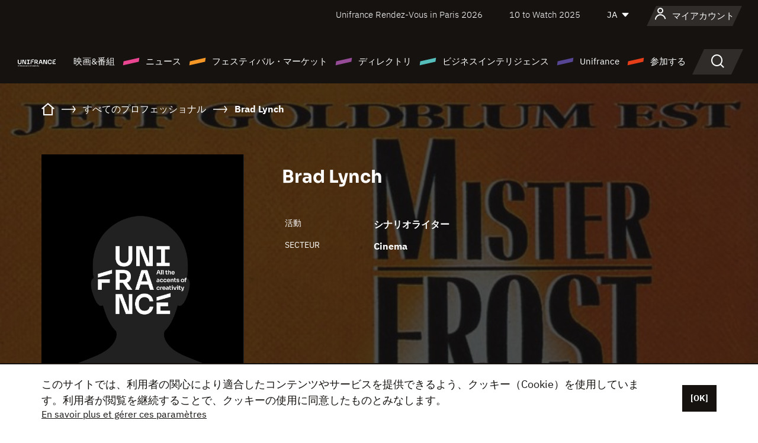

--- FILE ---
content_type: text/html; charset=utf-8
request_url: https://www.google.com/recaptcha/api2/anchor?ar=1&k=6LcJfHopAAAAAJA2ysQXhcpcbIYJi36tX6uIGLaU&co=aHR0cHM6Ly9qYXBhbi51bmlmcmFuY2Uub3JnOjQ0Mw..&hl=en&v=PoyoqOPhxBO7pBk68S4YbpHZ&size=normal&anchor-ms=20000&execute-ms=30000&cb=ycen1k2tcujg
body_size: 49693
content:
<!DOCTYPE HTML><html dir="ltr" lang="en"><head><meta http-equiv="Content-Type" content="text/html; charset=UTF-8">
<meta http-equiv="X-UA-Compatible" content="IE=edge">
<title>reCAPTCHA</title>
<style type="text/css">
/* cyrillic-ext */
@font-face {
  font-family: 'Roboto';
  font-style: normal;
  font-weight: 400;
  font-stretch: 100%;
  src: url(//fonts.gstatic.com/s/roboto/v48/KFO7CnqEu92Fr1ME7kSn66aGLdTylUAMa3GUBHMdazTgWw.woff2) format('woff2');
  unicode-range: U+0460-052F, U+1C80-1C8A, U+20B4, U+2DE0-2DFF, U+A640-A69F, U+FE2E-FE2F;
}
/* cyrillic */
@font-face {
  font-family: 'Roboto';
  font-style: normal;
  font-weight: 400;
  font-stretch: 100%;
  src: url(//fonts.gstatic.com/s/roboto/v48/KFO7CnqEu92Fr1ME7kSn66aGLdTylUAMa3iUBHMdazTgWw.woff2) format('woff2');
  unicode-range: U+0301, U+0400-045F, U+0490-0491, U+04B0-04B1, U+2116;
}
/* greek-ext */
@font-face {
  font-family: 'Roboto';
  font-style: normal;
  font-weight: 400;
  font-stretch: 100%;
  src: url(//fonts.gstatic.com/s/roboto/v48/KFO7CnqEu92Fr1ME7kSn66aGLdTylUAMa3CUBHMdazTgWw.woff2) format('woff2');
  unicode-range: U+1F00-1FFF;
}
/* greek */
@font-face {
  font-family: 'Roboto';
  font-style: normal;
  font-weight: 400;
  font-stretch: 100%;
  src: url(//fonts.gstatic.com/s/roboto/v48/KFO7CnqEu92Fr1ME7kSn66aGLdTylUAMa3-UBHMdazTgWw.woff2) format('woff2');
  unicode-range: U+0370-0377, U+037A-037F, U+0384-038A, U+038C, U+038E-03A1, U+03A3-03FF;
}
/* math */
@font-face {
  font-family: 'Roboto';
  font-style: normal;
  font-weight: 400;
  font-stretch: 100%;
  src: url(//fonts.gstatic.com/s/roboto/v48/KFO7CnqEu92Fr1ME7kSn66aGLdTylUAMawCUBHMdazTgWw.woff2) format('woff2');
  unicode-range: U+0302-0303, U+0305, U+0307-0308, U+0310, U+0312, U+0315, U+031A, U+0326-0327, U+032C, U+032F-0330, U+0332-0333, U+0338, U+033A, U+0346, U+034D, U+0391-03A1, U+03A3-03A9, U+03B1-03C9, U+03D1, U+03D5-03D6, U+03F0-03F1, U+03F4-03F5, U+2016-2017, U+2034-2038, U+203C, U+2040, U+2043, U+2047, U+2050, U+2057, U+205F, U+2070-2071, U+2074-208E, U+2090-209C, U+20D0-20DC, U+20E1, U+20E5-20EF, U+2100-2112, U+2114-2115, U+2117-2121, U+2123-214F, U+2190, U+2192, U+2194-21AE, U+21B0-21E5, U+21F1-21F2, U+21F4-2211, U+2213-2214, U+2216-22FF, U+2308-230B, U+2310, U+2319, U+231C-2321, U+2336-237A, U+237C, U+2395, U+239B-23B7, U+23D0, U+23DC-23E1, U+2474-2475, U+25AF, U+25B3, U+25B7, U+25BD, U+25C1, U+25CA, U+25CC, U+25FB, U+266D-266F, U+27C0-27FF, U+2900-2AFF, U+2B0E-2B11, U+2B30-2B4C, U+2BFE, U+3030, U+FF5B, U+FF5D, U+1D400-1D7FF, U+1EE00-1EEFF;
}
/* symbols */
@font-face {
  font-family: 'Roboto';
  font-style: normal;
  font-weight: 400;
  font-stretch: 100%;
  src: url(//fonts.gstatic.com/s/roboto/v48/KFO7CnqEu92Fr1ME7kSn66aGLdTylUAMaxKUBHMdazTgWw.woff2) format('woff2');
  unicode-range: U+0001-000C, U+000E-001F, U+007F-009F, U+20DD-20E0, U+20E2-20E4, U+2150-218F, U+2190, U+2192, U+2194-2199, U+21AF, U+21E6-21F0, U+21F3, U+2218-2219, U+2299, U+22C4-22C6, U+2300-243F, U+2440-244A, U+2460-24FF, U+25A0-27BF, U+2800-28FF, U+2921-2922, U+2981, U+29BF, U+29EB, U+2B00-2BFF, U+4DC0-4DFF, U+FFF9-FFFB, U+10140-1018E, U+10190-1019C, U+101A0, U+101D0-101FD, U+102E0-102FB, U+10E60-10E7E, U+1D2C0-1D2D3, U+1D2E0-1D37F, U+1F000-1F0FF, U+1F100-1F1AD, U+1F1E6-1F1FF, U+1F30D-1F30F, U+1F315, U+1F31C, U+1F31E, U+1F320-1F32C, U+1F336, U+1F378, U+1F37D, U+1F382, U+1F393-1F39F, U+1F3A7-1F3A8, U+1F3AC-1F3AF, U+1F3C2, U+1F3C4-1F3C6, U+1F3CA-1F3CE, U+1F3D4-1F3E0, U+1F3ED, U+1F3F1-1F3F3, U+1F3F5-1F3F7, U+1F408, U+1F415, U+1F41F, U+1F426, U+1F43F, U+1F441-1F442, U+1F444, U+1F446-1F449, U+1F44C-1F44E, U+1F453, U+1F46A, U+1F47D, U+1F4A3, U+1F4B0, U+1F4B3, U+1F4B9, U+1F4BB, U+1F4BF, U+1F4C8-1F4CB, U+1F4D6, U+1F4DA, U+1F4DF, U+1F4E3-1F4E6, U+1F4EA-1F4ED, U+1F4F7, U+1F4F9-1F4FB, U+1F4FD-1F4FE, U+1F503, U+1F507-1F50B, U+1F50D, U+1F512-1F513, U+1F53E-1F54A, U+1F54F-1F5FA, U+1F610, U+1F650-1F67F, U+1F687, U+1F68D, U+1F691, U+1F694, U+1F698, U+1F6AD, U+1F6B2, U+1F6B9-1F6BA, U+1F6BC, U+1F6C6-1F6CF, U+1F6D3-1F6D7, U+1F6E0-1F6EA, U+1F6F0-1F6F3, U+1F6F7-1F6FC, U+1F700-1F7FF, U+1F800-1F80B, U+1F810-1F847, U+1F850-1F859, U+1F860-1F887, U+1F890-1F8AD, U+1F8B0-1F8BB, U+1F8C0-1F8C1, U+1F900-1F90B, U+1F93B, U+1F946, U+1F984, U+1F996, U+1F9E9, U+1FA00-1FA6F, U+1FA70-1FA7C, U+1FA80-1FA89, U+1FA8F-1FAC6, U+1FACE-1FADC, U+1FADF-1FAE9, U+1FAF0-1FAF8, U+1FB00-1FBFF;
}
/* vietnamese */
@font-face {
  font-family: 'Roboto';
  font-style: normal;
  font-weight: 400;
  font-stretch: 100%;
  src: url(//fonts.gstatic.com/s/roboto/v48/KFO7CnqEu92Fr1ME7kSn66aGLdTylUAMa3OUBHMdazTgWw.woff2) format('woff2');
  unicode-range: U+0102-0103, U+0110-0111, U+0128-0129, U+0168-0169, U+01A0-01A1, U+01AF-01B0, U+0300-0301, U+0303-0304, U+0308-0309, U+0323, U+0329, U+1EA0-1EF9, U+20AB;
}
/* latin-ext */
@font-face {
  font-family: 'Roboto';
  font-style: normal;
  font-weight: 400;
  font-stretch: 100%;
  src: url(//fonts.gstatic.com/s/roboto/v48/KFO7CnqEu92Fr1ME7kSn66aGLdTylUAMa3KUBHMdazTgWw.woff2) format('woff2');
  unicode-range: U+0100-02BA, U+02BD-02C5, U+02C7-02CC, U+02CE-02D7, U+02DD-02FF, U+0304, U+0308, U+0329, U+1D00-1DBF, U+1E00-1E9F, U+1EF2-1EFF, U+2020, U+20A0-20AB, U+20AD-20C0, U+2113, U+2C60-2C7F, U+A720-A7FF;
}
/* latin */
@font-face {
  font-family: 'Roboto';
  font-style: normal;
  font-weight: 400;
  font-stretch: 100%;
  src: url(//fonts.gstatic.com/s/roboto/v48/KFO7CnqEu92Fr1ME7kSn66aGLdTylUAMa3yUBHMdazQ.woff2) format('woff2');
  unicode-range: U+0000-00FF, U+0131, U+0152-0153, U+02BB-02BC, U+02C6, U+02DA, U+02DC, U+0304, U+0308, U+0329, U+2000-206F, U+20AC, U+2122, U+2191, U+2193, U+2212, U+2215, U+FEFF, U+FFFD;
}
/* cyrillic-ext */
@font-face {
  font-family: 'Roboto';
  font-style: normal;
  font-weight: 500;
  font-stretch: 100%;
  src: url(//fonts.gstatic.com/s/roboto/v48/KFO7CnqEu92Fr1ME7kSn66aGLdTylUAMa3GUBHMdazTgWw.woff2) format('woff2');
  unicode-range: U+0460-052F, U+1C80-1C8A, U+20B4, U+2DE0-2DFF, U+A640-A69F, U+FE2E-FE2F;
}
/* cyrillic */
@font-face {
  font-family: 'Roboto';
  font-style: normal;
  font-weight: 500;
  font-stretch: 100%;
  src: url(//fonts.gstatic.com/s/roboto/v48/KFO7CnqEu92Fr1ME7kSn66aGLdTylUAMa3iUBHMdazTgWw.woff2) format('woff2');
  unicode-range: U+0301, U+0400-045F, U+0490-0491, U+04B0-04B1, U+2116;
}
/* greek-ext */
@font-face {
  font-family: 'Roboto';
  font-style: normal;
  font-weight: 500;
  font-stretch: 100%;
  src: url(//fonts.gstatic.com/s/roboto/v48/KFO7CnqEu92Fr1ME7kSn66aGLdTylUAMa3CUBHMdazTgWw.woff2) format('woff2');
  unicode-range: U+1F00-1FFF;
}
/* greek */
@font-face {
  font-family: 'Roboto';
  font-style: normal;
  font-weight: 500;
  font-stretch: 100%;
  src: url(//fonts.gstatic.com/s/roboto/v48/KFO7CnqEu92Fr1ME7kSn66aGLdTylUAMa3-UBHMdazTgWw.woff2) format('woff2');
  unicode-range: U+0370-0377, U+037A-037F, U+0384-038A, U+038C, U+038E-03A1, U+03A3-03FF;
}
/* math */
@font-face {
  font-family: 'Roboto';
  font-style: normal;
  font-weight: 500;
  font-stretch: 100%;
  src: url(//fonts.gstatic.com/s/roboto/v48/KFO7CnqEu92Fr1ME7kSn66aGLdTylUAMawCUBHMdazTgWw.woff2) format('woff2');
  unicode-range: U+0302-0303, U+0305, U+0307-0308, U+0310, U+0312, U+0315, U+031A, U+0326-0327, U+032C, U+032F-0330, U+0332-0333, U+0338, U+033A, U+0346, U+034D, U+0391-03A1, U+03A3-03A9, U+03B1-03C9, U+03D1, U+03D5-03D6, U+03F0-03F1, U+03F4-03F5, U+2016-2017, U+2034-2038, U+203C, U+2040, U+2043, U+2047, U+2050, U+2057, U+205F, U+2070-2071, U+2074-208E, U+2090-209C, U+20D0-20DC, U+20E1, U+20E5-20EF, U+2100-2112, U+2114-2115, U+2117-2121, U+2123-214F, U+2190, U+2192, U+2194-21AE, U+21B0-21E5, U+21F1-21F2, U+21F4-2211, U+2213-2214, U+2216-22FF, U+2308-230B, U+2310, U+2319, U+231C-2321, U+2336-237A, U+237C, U+2395, U+239B-23B7, U+23D0, U+23DC-23E1, U+2474-2475, U+25AF, U+25B3, U+25B7, U+25BD, U+25C1, U+25CA, U+25CC, U+25FB, U+266D-266F, U+27C0-27FF, U+2900-2AFF, U+2B0E-2B11, U+2B30-2B4C, U+2BFE, U+3030, U+FF5B, U+FF5D, U+1D400-1D7FF, U+1EE00-1EEFF;
}
/* symbols */
@font-face {
  font-family: 'Roboto';
  font-style: normal;
  font-weight: 500;
  font-stretch: 100%;
  src: url(//fonts.gstatic.com/s/roboto/v48/KFO7CnqEu92Fr1ME7kSn66aGLdTylUAMaxKUBHMdazTgWw.woff2) format('woff2');
  unicode-range: U+0001-000C, U+000E-001F, U+007F-009F, U+20DD-20E0, U+20E2-20E4, U+2150-218F, U+2190, U+2192, U+2194-2199, U+21AF, U+21E6-21F0, U+21F3, U+2218-2219, U+2299, U+22C4-22C6, U+2300-243F, U+2440-244A, U+2460-24FF, U+25A0-27BF, U+2800-28FF, U+2921-2922, U+2981, U+29BF, U+29EB, U+2B00-2BFF, U+4DC0-4DFF, U+FFF9-FFFB, U+10140-1018E, U+10190-1019C, U+101A0, U+101D0-101FD, U+102E0-102FB, U+10E60-10E7E, U+1D2C0-1D2D3, U+1D2E0-1D37F, U+1F000-1F0FF, U+1F100-1F1AD, U+1F1E6-1F1FF, U+1F30D-1F30F, U+1F315, U+1F31C, U+1F31E, U+1F320-1F32C, U+1F336, U+1F378, U+1F37D, U+1F382, U+1F393-1F39F, U+1F3A7-1F3A8, U+1F3AC-1F3AF, U+1F3C2, U+1F3C4-1F3C6, U+1F3CA-1F3CE, U+1F3D4-1F3E0, U+1F3ED, U+1F3F1-1F3F3, U+1F3F5-1F3F7, U+1F408, U+1F415, U+1F41F, U+1F426, U+1F43F, U+1F441-1F442, U+1F444, U+1F446-1F449, U+1F44C-1F44E, U+1F453, U+1F46A, U+1F47D, U+1F4A3, U+1F4B0, U+1F4B3, U+1F4B9, U+1F4BB, U+1F4BF, U+1F4C8-1F4CB, U+1F4D6, U+1F4DA, U+1F4DF, U+1F4E3-1F4E6, U+1F4EA-1F4ED, U+1F4F7, U+1F4F9-1F4FB, U+1F4FD-1F4FE, U+1F503, U+1F507-1F50B, U+1F50D, U+1F512-1F513, U+1F53E-1F54A, U+1F54F-1F5FA, U+1F610, U+1F650-1F67F, U+1F687, U+1F68D, U+1F691, U+1F694, U+1F698, U+1F6AD, U+1F6B2, U+1F6B9-1F6BA, U+1F6BC, U+1F6C6-1F6CF, U+1F6D3-1F6D7, U+1F6E0-1F6EA, U+1F6F0-1F6F3, U+1F6F7-1F6FC, U+1F700-1F7FF, U+1F800-1F80B, U+1F810-1F847, U+1F850-1F859, U+1F860-1F887, U+1F890-1F8AD, U+1F8B0-1F8BB, U+1F8C0-1F8C1, U+1F900-1F90B, U+1F93B, U+1F946, U+1F984, U+1F996, U+1F9E9, U+1FA00-1FA6F, U+1FA70-1FA7C, U+1FA80-1FA89, U+1FA8F-1FAC6, U+1FACE-1FADC, U+1FADF-1FAE9, U+1FAF0-1FAF8, U+1FB00-1FBFF;
}
/* vietnamese */
@font-face {
  font-family: 'Roboto';
  font-style: normal;
  font-weight: 500;
  font-stretch: 100%;
  src: url(//fonts.gstatic.com/s/roboto/v48/KFO7CnqEu92Fr1ME7kSn66aGLdTylUAMa3OUBHMdazTgWw.woff2) format('woff2');
  unicode-range: U+0102-0103, U+0110-0111, U+0128-0129, U+0168-0169, U+01A0-01A1, U+01AF-01B0, U+0300-0301, U+0303-0304, U+0308-0309, U+0323, U+0329, U+1EA0-1EF9, U+20AB;
}
/* latin-ext */
@font-face {
  font-family: 'Roboto';
  font-style: normal;
  font-weight: 500;
  font-stretch: 100%;
  src: url(//fonts.gstatic.com/s/roboto/v48/KFO7CnqEu92Fr1ME7kSn66aGLdTylUAMa3KUBHMdazTgWw.woff2) format('woff2');
  unicode-range: U+0100-02BA, U+02BD-02C5, U+02C7-02CC, U+02CE-02D7, U+02DD-02FF, U+0304, U+0308, U+0329, U+1D00-1DBF, U+1E00-1E9F, U+1EF2-1EFF, U+2020, U+20A0-20AB, U+20AD-20C0, U+2113, U+2C60-2C7F, U+A720-A7FF;
}
/* latin */
@font-face {
  font-family: 'Roboto';
  font-style: normal;
  font-weight: 500;
  font-stretch: 100%;
  src: url(//fonts.gstatic.com/s/roboto/v48/KFO7CnqEu92Fr1ME7kSn66aGLdTylUAMa3yUBHMdazQ.woff2) format('woff2');
  unicode-range: U+0000-00FF, U+0131, U+0152-0153, U+02BB-02BC, U+02C6, U+02DA, U+02DC, U+0304, U+0308, U+0329, U+2000-206F, U+20AC, U+2122, U+2191, U+2193, U+2212, U+2215, U+FEFF, U+FFFD;
}
/* cyrillic-ext */
@font-face {
  font-family: 'Roboto';
  font-style: normal;
  font-weight: 900;
  font-stretch: 100%;
  src: url(//fonts.gstatic.com/s/roboto/v48/KFO7CnqEu92Fr1ME7kSn66aGLdTylUAMa3GUBHMdazTgWw.woff2) format('woff2');
  unicode-range: U+0460-052F, U+1C80-1C8A, U+20B4, U+2DE0-2DFF, U+A640-A69F, U+FE2E-FE2F;
}
/* cyrillic */
@font-face {
  font-family: 'Roboto';
  font-style: normal;
  font-weight: 900;
  font-stretch: 100%;
  src: url(//fonts.gstatic.com/s/roboto/v48/KFO7CnqEu92Fr1ME7kSn66aGLdTylUAMa3iUBHMdazTgWw.woff2) format('woff2');
  unicode-range: U+0301, U+0400-045F, U+0490-0491, U+04B0-04B1, U+2116;
}
/* greek-ext */
@font-face {
  font-family: 'Roboto';
  font-style: normal;
  font-weight: 900;
  font-stretch: 100%;
  src: url(//fonts.gstatic.com/s/roboto/v48/KFO7CnqEu92Fr1ME7kSn66aGLdTylUAMa3CUBHMdazTgWw.woff2) format('woff2');
  unicode-range: U+1F00-1FFF;
}
/* greek */
@font-face {
  font-family: 'Roboto';
  font-style: normal;
  font-weight: 900;
  font-stretch: 100%;
  src: url(//fonts.gstatic.com/s/roboto/v48/KFO7CnqEu92Fr1ME7kSn66aGLdTylUAMa3-UBHMdazTgWw.woff2) format('woff2');
  unicode-range: U+0370-0377, U+037A-037F, U+0384-038A, U+038C, U+038E-03A1, U+03A3-03FF;
}
/* math */
@font-face {
  font-family: 'Roboto';
  font-style: normal;
  font-weight: 900;
  font-stretch: 100%;
  src: url(//fonts.gstatic.com/s/roboto/v48/KFO7CnqEu92Fr1ME7kSn66aGLdTylUAMawCUBHMdazTgWw.woff2) format('woff2');
  unicode-range: U+0302-0303, U+0305, U+0307-0308, U+0310, U+0312, U+0315, U+031A, U+0326-0327, U+032C, U+032F-0330, U+0332-0333, U+0338, U+033A, U+0346, U+034D, U+0391-03A1, U+03A3-03A9, U+03B1-03C9, U+03D1, U+03D5-03D6, U+03F0-03F1, U+03F4-03F5, U+2016-2017, U+2034-2038, U+203C, U+2040, U+2043, U+2047, U+2050, U+2057, U+205F, U+2070-2071, U+2074-208E, U+2090-209C, U+20D0-20DC, U+20E1, U+20E5-20EF, U+2100-2112, U+2114-2115, U+2117-2121, U+2123-214F, U+2190, U+2192, U+2194-21AE, U+21B0-21E5, U+21F1-21F2, U+21F4-2211, U+2213-2214, U+2216-22FF, U+2308-230B, U+2310, U+2319, U+231C-2321, U+2336-237A, U+237C, U+2395, U+239B-23B7, U+23D0, U+23DC-23E1, U+2474-2475, U+25AF, U+25B3, U+25B7, U+25BD, U+25C1, U+25CA, U+25CC, U+25FB, U+266D-266F, U+27C0-27FF, U+2900-2AFF, U+2B0E-2B11, U+2B30-2B4C, U+2BFE, U+3030, U+FF5B, U+FF5D, U+1D400-1D7FF, U+1EE00-1EEFF;
}
/* symbols */
@font-face {
  font-family: 'Roboto';
  font-style: normal;
  font-weight: 900;
  font-stretch: 100%;
  src: url(//fonts.gstatic.com/s/roboto/v48/KFO7CnqEu92Fr1ME7kSn66aGLdTylUAMaxKUBHMdazTgWw.woff2) format('woff2');
  unicode-range: U+0001-000C, U+000E-001F, U+007F-009F, U+20DD-20E0, U+20E2-20E4, U+2150-218F, U+2190, U+2192, U+2194-2199, U+21AF, U+21E6-21F0, U+21F3, U+2218-2219, U+2299, U+22C4-22C6, U+2300-243F, U+2440-244A, U+2460-24FF, U+25A0-27BF, U+2800-28FF, U+2921-2922, U+2981, U+29BF, U+29EB, U+2B00-2BFF, U+4DC0-4DFF, U+FFF9-FFFB, U+10140-1018E, U+10190-1019C, U+101A0, U+101D0-101FD, U+102E0-102FB, U+10E60-10E7E, U+1D2C0-1D2D3, U+1D2E0-1D37F, U+1F000-1F0FF, U+1F100-1F1AD, U+1F1E6-1F1FF, U+1F30D-1F30F, U+1F315, U+1F31C, U+1F31E, U+1F320-1F32C, U+1F336, U+1F378, U+1F37D, U+1F382, U+1F393-1F39F, U+1F3A7-1F3A8, U+1F3AC-1F3AF, U+1F3C2, U+1F3C4-1F3C6, U+1F3CA-1F3CE, U+1F3D4-1F3E0, U+1F3ED, U+1F3F1-1F3F3, U+1F3F5-1F3F7, U+1F408, U+1F415, U+1F41F, U+1F426, U+1F43F, U+1F441-1F442, U+1F444, U+1F446-1F449, U+1F44C-1F44E, U+1F453, U+1F46A, U+1F47D, U+1F4A3, U+1F4B0, U+1F4B3, U+1F4B9, U+1F4BB, U+1F4BF, U+1F4C8-1F4CB, U+1F4D6, U+1F4DA, U+1F4DF, U+1F4E3-1F4E6, U+1F4EA-1F4ED, U+1F4F7, U+1F4F9-1F4FB, U+1F4FD-1F4FE, U+1F503, U+1F507-1F50B, U+1F50D, U+1F512-1F513, U+1F53E-1F54A, U+1F54F-1F5FA, U+1F610, U+1F650-1F67F, U+1F687, U+1F68D, U+1F691, U+1F694, U+1F698, U+1F6AD, U+1F6B2, U+1F6B9-1F6BA, U+1F6BC, U+1F6C6-1F6CF, U+1F6D3-1F6D7, U+1F6E0-1F6EA, U+1F6F0-1F6F3, U+1F6F7-1F6FC, U+1F700-1F7FF, U+1F800-1F80B, U+1F810-1F847, U+1F850-1F859, U+1F860-1F887, U+1F890-1F8AD, U+1F8B0-1F8BB, U+1F8C0-1F8C1, U+1F900-1F90B, U+1F93B, U+1F946, U+1F984, U+1F996, U+1F9E9, U+1FA00-1FA6F, U+1FA70-1FA7C, U+1FA80-1FA89, U+1FA8F-1FAC6, U+1FACE-1FADC, U+1FADF-1FAE9, U+1FAF0-1FAF8, U+1FB00-1FBFF;
}
/* vietnamese */
@font-face {
  font-family: 'Roboto';
  font-style: normal;
  font-weight: 900;
  font-stretch: 100%;
  src: url(//fonts.gstatic.com/s/roboto/v48/KFO7CnqEu92Fr1ME7kSn66aGLdTylUAMa3OUBHMdazTgWw.woff2) format('woff2');
  unicode-range: U+0102-0103, U+0110-0111, U+0128-0129, U+0168-0169, U+01A0-01A1, U+01AF-01B0, U+0300-0301, U+0303-0304, U+0308-0309, U+0323, U+0329, U+1EA0-1EF9, U+20AB;
}
/* latin-ext */
@font-face {
  font-family: 'Roboto';
  font-style: normal;
  font-weight: 900;
  font-stretch: 100%;
  src: url(//fonts.gstatic.com/s/roboto/v48/KFO7CnqEu92Fr1ME7kSn66aGLdTylUAMa3KUBHMdazTgWw.woff2) format('woff2');
  unicode-range: U+0100-02BA, U+02BD-02C5, U+02C7-02CC, U+02CE-02D7, U+02DD-02FF, U+0304, U+0308, U+0329, U+1D00-1DBF, U+1E00-1E9F, U+1EF2-1EFF, U+2020, U+20A0-20AB, U+20AD-20C0, U+2113, U+2C60-2C7F, U+A720-A7FF;
}
/* latin */
@font-face {
  font-family: 'Roboto';
  font-style: normal;
  font-weight: 900;
  font-stretch: 100%;
  src: url(//fonts.gstatic.com/s/roboto/v48/KFO7CnqEu92Fr1ME7kSn66aGLdTylUAMa3yUBHMdazQ.woff2) format('woff2');
  unicode-range: U+0000-00FF, U+0131, U+0152-0153, U+02BB-02BC, U+02C6, U+02DA, U+02DC, U+0304, U+0308, U+0329, U+2000-206F, U+20AC, U+2122, U+2191, U+2193, U+2212, U+2215, U+FEFF, U+FFFD;
}

</style>
<link rel="stylesheet" type="text/css" href="https://www.gstatic.com/recaptcha/releases/PoyoqOPhxBO7pBk68S4YbpHZ/styles__ltr.css">
<script nonce="lN2Xtms83IlpK5r1tGU_aA" type="text/javascript">window['__recaptcha_api'] = 'https://www.google.com/recaptcha/api2/';</script>
<script type="text/javascript" src="https://www.gstatic.com/recaptcha/releases/PoyoqOPhxBO7pBk68S4YbpHZ/recaptcha__en.js" nonce="lN2Xtms83IlpK5r1tGU_aA">
      
    </script></head>
<body><div id="rc-anchor-alert" class="rc-anchor-alert"></div>
<input type="hidden" id="recaptcha-token" value="[base64]">
<script type="text/javascript" nonce="lN2Xtms83IlpK5r1tGU_aA">
      recaptcha.anchor.Main.init("[\x22ainput\x22,[\x22bgdata\x22,\x22\x22,\[base64]/[base64]/[base64]/[base64]/[base64]/UltsKytdPUU6KEU8MjA0OD9SW2wrK109RT4+NnwxOTI6KChFJjY0NTEyKT09NTUyOTYmJk0rMTxjLmxlbmd0aCYmKGMuY2hhckNvZGVBdChNKzEpJjY0NTEyKT09NTYzMjA/[base64]/[base64]/[base64]/[base64]/[base64]/[base64]/[base64]\x22,\[base64]\\u003d\x22,\x22w5zDo2/DiMOswqh3w6UNLWnCinEvSFbCoEnCpMKeNMORM8KTwr/[base64]/[base64]/ayx0WMOYw5w+BDnCocOBBcOWw44JcHXDvhfCm2DCm8KxwoDDumN/VGoHw4dpFzbDjQtZwq0+F8K5w5PDhUTCg8OHw7FlwrbCjcK3QsKTYVXCgsO2w7nDm8OgYcOqw6PCkcKYw50XwrQHwqVxwo/[base64]/CuTbCknHCun3DosK8EA8Sw4NNw74YAsKSUcKSNyxuJBzCuj/DkRnDhFzDvGbDsMKpwoFfwpzCisKtHG/DtirCm8KRGTTCm2PDpsKtw7kkFsKBEG0Dw4PCgETDhwzDrcKUScOhwqfDngUGTkDCiDPDi3DCtDIAQCDChcOmwrARw5TDrMK+Rw/CsQJeKmTDucKCwoLDpkbDrMOFESrDncOSDHNfw5VCw5nDv8KMYXnChsO3OzIqQcKqDx3DgBXDisOAD23CkyMqAcKcwonCmMK0T8Omw5/CuiVIw6RFwp9SPhrCoMOmK8KGwp9xGmNMCRlcP8KNIi5rQyHCoBJ/MBRTwq7CtQPCosKQw6LDrMKRw5tHBzPChsKWw7Q7fxfDiMO3TRFbwqA/JEJDHsKuw73DncKyw7UVw5osRQ3Ctn1rMMKew7NqTsKEw4E0w75bVcKWwoMDNVk/w5NYRMKbw49Mw4jCrsKsM1DDj8OQchMEw5Ejw5V3bxvDo8O+GGXDmz4MPjg4Uw0VwpI8SGXCrjjDn8KDJgRPLsKXEsKCwqFJWC3CinfCsUUuw5sZeErDqcO9wqLDjBnDucOtW8OBw4MtDgtVahvDlS5lwrrDksOiMw/DiMKNCiZTEcO7w7nDjMKMw7/CnCDCsMOzAxXCn8KUw7QgwpfCtiXCqMOoFcOLw6MUCzYQwqHCihVUcAXDlVgNUygmw5YxwrrDtMO1w5MmKiMjNT8PwpHDg1/[base64]/ZkNxBSgyw5gcEWjCrsOgSMOZwo/DvxLDmcObHcO8Zy95wpPDh8KoQxhQwrUecMKXw43CghbDmsKoZRfDjcK1w4PDsMObw7Ekwp/CmsOkQ2kdw6TCu2/ClifCm34HZ2McCCkpwr7Cg8OJwqERw7bCg8KdcFXDgcK7RBjCk3jCmwDDpTkPw5Bww5/CmixBw7zDsDZoMXzCsgg9YXPDmjQNw4LCm8OkPsOdwqzCtcKTD8KeCcKnw59Rw4xNwoPCghPCjAU9wpnCujFpwo7CtxDDhcOgF8OtRFxKI8OICRUiwrnCnMO6w615R8KEZUDCuRXDqx3Cm8K6Pg5/U8Ozw6HCnSvChsOTwpfChW91WEnCnsOZw4bCscOJwrbCjT1swovDn8OZwr1tw5ANw7gnMH0Hw4LDt8KgCSTCu8OUZR/[base64]/CmWoCRMOLw5U1AcOCwpoFw5nCiMKCSnrCj8O7G1nDknU/w5UfdsK3X8O9GMKPwo0rw5PCswV0w4svw4Etw6g2wp9iUMOhCGFKw7w/[base64]/DggjCmsOewofDmcOeO0sXbQPDlFXDoisKC8KvGQjCt8Kow7AILFYowrHCncKEdh/CkXoGw4vCly9hdcKuW8ODw5Vswq5bVwQ2wq7CvQzChMOBWzdReUYzMGLDt8O8VR3ChjvDg0BkTMOzw5TChcO3MBt+w60gwqHCsy0kfljClRwmwoI/wplgc0MRCMOrwrXCicKIwoR3w7LDpcKkEA/Ch8OCwq9AwpvCsW7CscOBHzjCsMKxw6FLw5kfwpPCqcKvwokVw6bDtHzCu8OvwpFSaxPCrMKoPGTDgkFsYV/[base64]/VsK/YMK5wq3Cq2sTwqo1wpbDpjTCvMOiAsOpwonChcOUw5IRw4dtw4U7AzDCvcK1Z8KHEsOIfEPDg0XDvsKnw47Dt0QswpZbw6bDtMOhwrVdwrDCusKFBsKsUMK5e8KrRHbDlWdXw5XDkWUQCjHDv8O7BTx/YcKcNsKOw7AyWGnDksOxFsOdY2zDqgXCiMKVwoDChk1XwoIIwp91w7DDoCfCisKeBhElwoxEwqLDjcKBw7bCgcOgwrZrwq/DisKgw4bDg8KwwpfCuBzCi3VNJjglwqzDnMOGwq4lbkYMcDPDrgEiF8Kfw5kYw5rDvMKKw4vDicOnw7wzw7UCKMOZwq4Zw69vOMOyw5bCqnPCjMKYw7XDscOeNsKhIsOKwolhKMONUMOrYmDCg8Kaw4zDu3LCksKhwpU/wpPCiMK5wqzCjXxQwpfDo8OYQMO7GMOxPsKGK8O+w6pcwrjCh8ODw7HCpMODw5HDmMOwaMKpwpYCw5ZrRsK2w6UwwprClgUDZEsIw6Z4wq9zDyR4TcOYw4XCqMKjw7TCtBfDgAchHMOWZMOEY8O6w6vCn8ObeD/DhkVTFTTDkcOsHMK0A2EaesOTG0vDicOwIMK/wp7CisOGLcKKw4LCt2HDtATCnWnChMOVw63DuMK/EWk/R1cdGDTCsMKdw7jCssKswpvDsMOJbsKJDztGXXI6wr4MVcOnNjHDg8Kbwrcrw7LCvHglwpXCpcKbwozChAPDu8O2w6PDs8OVwoBOwpVMDMKcwrbDsMKzJcOaF8O0wqzCtMOxNE/[base64]/TlDDjMOGXBJ1BcKgdRxqw6gHawfDv8KrFMOmazvDvSvClmoDbsOewrsgChMJPwXDt8O4HGjCs8OrwrhEPMK+wozDs8OgaMOJYsKXw5DCtMKCw4zDuz1Ew4DCvMORasK8X8KoUcKIImfDijfDvMOnSsOqEBoSwqBiwoPCuwzDkFEMQsKUD2XDhXhRwqA+L1/DuDnCh37Co0TDvMOuw5rDhMOZwo7CiwXDtWPCl8OFw7ZrYcKUwplowrTCl3Nrw59xFR7Co3/DmsKpw7ozHDfChhPDt8KiaXHDuGg+LGAhwo0OLMK8w7nCvMOIbMKeWxAEfiAVwp5Sw6TCmcO/O1RIAMKpw40/w4RybToDJWPDkcKSFygBcFvDpcOxw7vDiQrCm8O/[base64]/[base64]/DjnrCtXgFHxDDlTh/[base64]/[base64]/woPCrsOGw4gRwobCtsKrw6IuRAVRUgNywqNXw6vChcKeXMORDFLCgMKIwpfCg8KbIcO/[base64]/Cmj1qeTDCncOtw5TChsKHGcO1w73DmlbDscOtKsKsFG48w4PCrcKLY3MBMMKHQDNFwoYkwpsUwr8yV8O4CHHCr8Klw58TRsK6WW1+w68EwpLCoQJqfsO/FhXCvMKwKVfCj8OMTypbw64Xw5EwTcOtw5TCocOoJcKHQioBwq3DhsOmw6grFMKRwpUtw7HDlS5fcsKNcwrDrMOccxbDqkTCqX7Cg8KHwr7Do8KRLyHCgsOXJAoGwq86UB9Pw7haeEvCqUPDnCgvaMOeVcKwwrPCg2fDrcKPw5XDrFjCslPDukvDpsK/w5o3wr8DOQABOcKowq/Crg3Ci8ODwprCjxp6Bld/EiXDiGF9w7TDlyxEwrNrEVrCqsKqw4jDs8OiU1XDuQrCgMKpFcOpMUcawrvDpMOywqTCqX0eK8OtNsOywrDCtkPDvTPDhH/CpQPDiHBWUcOmAwRFZDgaw4sfJsOow7B6UsK9SEhkXnDCnR7CmsKGBz/CnjIvPMKzc0/DqMO6K2zCt8OyT8OHCQEhw6jDucO/ezTDpcO/ckHDp3g7wodQwoFiwoJAwqYRwo1hTyzDvG/[base64]/CocKbwqE3wo0HPlLDqlvCpCzDi1HCszkTwrgxCxUfEF07w4sNVsORwqPDjEPDpMORLE/[base64]/w7QWQMKdRzbCp1XDpMKMwp4CJkgawrA9w7xnFsO0EcOCw7g5YShkWQbCiMO/asO1U8KyOMO7w6M+wo0XwqjCuMK9w5A4ImrCj8K/wowSOWDDtcKdw53CrcOxwrF8wqd+B03DrVPDtAjCh8ODwozCpzFZXsKCwqDDmXVnK2fCvyU0wqNlAMKPXEVXe3bDsnNyw6xbw5XDigTDn1Miw5JfMk/CjmHCksOwwp1YTV3Dg8KcwqfCisO1w55/e8OgYT3DtMKIA0RBw7cKdTNaS8OcLsKzHHvDviw4HEfCgnQOw61sOGjDtsOTK8O0wp/DuW7CssOCw7XCkMKQORMSwr7CvMO3w7lRwp5nW8K+CsOZMcKnw6BFw7fDvB3CqsKxB0vDqTbCl8K5aUPCg8KzS8Opw4rDucOtwrVxwrpbZi7DusOhIRM1wpPCiyrCgV7Dmwo2EilKwojDlk4wD27DjgzDqMO6fhVew4RjDSYRXsK8X8OOE1rCs3/Dr8O7w6Q8w5tcd2Ipw788w53DpTDCs1JBFcOsDSQmwqJNYsKnEcOkw63ChjZCwqgRw5zChFHCsFHDqMOsawfDlSPDs1pNw6Z1bSzDjMKJw4ksFsOuw4TDl3fClgrCrx4hZ8OYL8O4VcOnLRgBPXdPwrshwrLDqwsjB8OxwpzDrsK1woIpVMOJBMKOw60Rw4kZMMKcwq/[base64]/w7/[base64]/DtcOgQz3DvSJqwqDCoDNeUMKSw6DCicKuw4BEw5pHU8OdBi3CvzbDohc6KMKtwoYvw6bCggNMw6hjTcKIw6DCjsOSEgLDiCZFwrHClhd3wqxLR17DvADCuMKWw7/CtzrCnXTDqSdmeMKWwpbClsKRw5HCpTo6w4rDo8OVeDfClMKlw6PCisOBC0g1wrXCvDQiB1Ijw6DDicO/[base64]/DtlMXw7vCtcKwwrZow6I7WsO4wpzCglbCrsKUwpTDscOLXcKADXfDhwrCszLDi8KBw4LCssO/[base64]/woJZwpvCmcOzG8OZwobCpDwVIS4uasKrwqgUWAgtwoYGesKbw7LCp8OuGg/DsMOeWMKWAMKdGUwowo3CqsK+clbCisKWNU3CnMKyQ8Klwqo9ahHCgsKmwpTDtcOWXMK9w4c8w5J1LgQVJXxOw6PCuMOGTk0cBsO1w57CnsONwqNnwrfDmV9rHcK3w608NzDCgcOuw4jDmUXCpR7DqcKFwqRJcSAqw7gIwrbCjsOkw5dlw4/CkwIqw4jDncOpJUUqw41nw7Eaw4Mowrw2LcOvw4hvam4kRk/[base64]/ZDN/wrrCh1F7bMOZHR94w75xwq3Ct2XCvmXDr3LDocKqwrsZw6YPwprCgMO4GcOZdz/CscKMwq0Bw6pkw5J5w4Bjw6EEwp9Ow5oMI3pow7w6J0MPGRPCnnwTw7nDsMKkw4TCvsKcTsOGEMO/w6ppwqQ6c1LCpRM5F1guwqbDvSMdw4PDi8Kdw7MyfRt7wrvCu8KXTXTCmcKwCMKmCgrDoXRSAzrDmcKxTWp5fsKVCGvCqcKFIsKWXSfCom0Kw7vDrMOJOsOtwr/DpAnCnsKqZQ3CrFVbwr1UwotEwol2asOPI3IHVSQxw6QHJhjDnsKyZMOmwpDDssK7wodWMTHDs07DuH9SJRHDicOmZsO2wqEWe8KYCMKnH8K1wqYbaAcUTxHClsObw5tpwrXCucKywqMpwo91w5wYBMOuwpNjU8K5w4pmDzTDjzF2Ag7CqXPCsgwCw4vCtx/ClcKfwovDgWYgCcKUC3Q5SsKlQ8O4wpPCkcOGwpcqw4jDsMOJeE/[base64]/DmsKbGDlswojCoEtXwp0EZMKALsOGRh5UwrtjTcOGLkAHw6o9wovCnsOxKcO1fR3DogHClknDiGHDn8OCw63Dl8OVwqVkEsOYOjB5TXkyMSrCuHrCgRLCt1nDtEMeHMKWBcKAwozCr1nDpWDDr8KVWRLDrsKhP8OZwrrDgMKlSsOLOMKEw6cZFGkjwpTDlFTCkMKVw6/CkT/CllXDiiNsw7XCt8KxwqgkY8Kmw4XCmBnDoMONGyjDtsOfwroZRhtmD8KIE1Bmw4d7WsOgw4rCgMKZLsKZw7TDpsKMw7LCvj1rwqxHwrcEw5vCgsOKQU/CpF7CtcKKVjMJwqdEwolnE8KPWhoIwqbCpMOGw60mLgEBfsKqXMK4e8KHfDIyw79DwqZGasKsWcO4IcODecOFw6pzw4fCp8Kzw6XCsmU/JcOawoYOw7fCicOkwpoQwppmDn9dSMOAw5MQw4AEUTXDtX7DsMOyGTTDjMKWw6rCsDDCmg9XfzwfAlPCn1LClMKrWRlowpvDj8KOFSMZAsOEDFEzwr5yw4tfNsOLw4TCvCgowocCMUXDsx/[base64]/Ii46w4HDs8KSE8K1CjvCosO5w43CpcK3w6nDqMKtwr7CmwzDtMK5wrx6wo3Cp8K9E37Ciil9Z8KgwpjDkcKNwp5Gw65eU8O3w5RfHsOkbsOjwpzCpB9Xwp7DicOycsKew4FJN1xQwr5xw7nCi8ObwqfCoVLCksOydzzDoMO3wpTDlURRwpVVwpF8fMKtw7E0w6DCryg/ZR1hwpDCgUDCrHlfwoU9wqjDsMOBJsKrwrQvwqJoa8Ofw6tmwqcww4/DjFfCocKVw59eSi1vw4BKLgDDjz/DlVVZIDpmw7oTHm5Zwr0YLsOlUMKgwqfDrTTDvMKfwofDuMKOwpdQSwDCp25Swq87HcOWwrPCtmxODmbCgMK+PsOtKS8Cw4DCsw3CqElbwrpYw5XCs8OiZDdcHFZsTMOYZ8KoasKZw7rCi8OZwrFFwpAFdWjCg8OeAgY/wr/DtMKudikxTcKmJkrCj0hUwp0oOsO4w7Ytw6Y0PVw3HRAjw6QPHcKqw7fDsyoafTvDg8O6T0PCm8O5w5ZJPQ9sHg7DqEjCssKLw6nDjMKSAMOfwpITw7rCs8KuLcOPXsKxGwdAw7FSaMOpwrFrw4nCrmvCvsKjG8K5wrrCgUTDv3/CiMKtSVZtw603XSrDpVDDtBLCicKPDyBPwp3CuxDChcOZw6LDu8ONLCsJTcOswrzCug/[base64]/w7HDojXChHkXw63CsVUQwqvDtR/[base64]/Cp8OPwoZxcB/Ciw1mQy0kwqvDscKhTMO1wrPCsAZ1w7sQExXDvcOUZ8K5HsKGZcKTw7/CtnN7w6LCoMKSwp5qwo3CgWnDu8K0YsOSw6Z1wqzCry3DhkxVHE3ChcKVwoATfh7CkjjDkMKrdG/DjAguCT7CqSjDt8Ofw7wCHxZnCcKqw4/CpUsHwrfCkcO8w7Q6wot7w49Uw6w8K8KPwoXCv8Oxw5YEIiJWV8KSVmbCoMK4CcK4w7oww4kuw6BQQ2QJwrbCs8Oqw7DDrFRww7dwwoI/[base64]/[base64]/[base64]/[base64]/DjiHCpQVoSMOJHWotw69zwpPCv8KBw6rDgMK9YyNJw6zDkBNVwpUuazl+eAPCmlrCsnLCrMOIwoEHw5vCiMOBw6UdG1MKDsK4w4zCki7Dl0fCs8OGZcKjwo7ClnHChsK8IsKQw4E5G1gObsOCwq90EhfDkcOIUsKBwobDnGEuVjzClGR3wr5Vwq/DpjLDmWcAw6PDm8Ojw5MJwq/DonA3DsKoRXlEw4ZgF8KFIz7CpMKYPwLDnWNiwpxKZcO6ecO6w4E/VMKQUzbDnldXwqBWwoJ+SwNxUsK7XMKZwpdXY8OaQ8O9RFArwq/DskbDs8KRwoxscGEdQi4Cw7zDtsOTw5DDnsOICmLDo01zdcOQw6ZUesOaw4nCtUw2wqTCtcKULjNTwq1GTsO6M8OfwrpZLFDDmThfL8OaJgzCn8KVKMOeW0PDuCzDr8OAXFAPw7gBw6zCq3fChwnCvinCm8OQwq7Co8KfIsO+w7hOD8ORw58VwqhgbMOvEB/CtAE4wrPDkcKew6vDuXbCg1fDjSphMsOkRMKFCyvDocOuw5dNw4AWRC3CkATCrcKzwovCrsKFwpXDn8KcwrPDnX/[base64]/fsKYA8OewqELw4nDrcKREsKBcy/[base64]/[base64]/ClUAPa13DpyTDlGbDmi/DgMK7w5ppw4TCpsOxwoUww4gIRmgTwrA3RcO7WsK1CcOcw5Ffw7ALw7DDihnDqsK7E8O8wq/[base64]/CvsOSaCIJcyBAwqzChgBIw7HDqB5JAMKfwr16FcOSwpvDqArDjMOfw7vCqUsjInXDsMKaFnfDs0RhPzfDosOwwqLDq8OLwpfDuxbCtsKbdTrDp8KNw4kcw7fDuD1Mw4UPQsK8QMOgw6/DuMK+fWtdw5nDoRM6djRfScK8w4QQdMO5wp7DmnbDjSovf8OCRETCpMOdwqvCtcK6wpnDuhwHTScoZQt/HsKew5hGWVjDsMKDGcKLQxDClVTCmQfCjsOGw5zCjwXDkMKxwp/CgMOhPMOJEMKuHFHCr2wfcMK6w6jDpsK/wp/DmsKnwqdzw6dTw6bDksKxasK/wr3CuG7CjsKodwrDncOQw7g/aBjChMKGFMO7RcK/w5vCu8KFPwzCiWjClMK5w407wrRhw7p6Xnl/OThxwp/[base64]/w5rDt316w4nDs1QewrbDkS0YwrNYHcK8woI/w4Zsc8OqZmLDuh18d8OfwqbCksOKw6rCssOSw6h8YmnCmcOdwp3CgilWVMOJw6hsa8O6w4AbbMKEwoHDnApewp4ywprCujJcIMOjwpvDlsOSccK/wp3DksKZUMO1wrHCmTNVB24YSDPCpMOtwrZAC8OiEz9rw7bDvUrDsQ3Dp3MsRcK8w5UzcMKzwqMzw4DCrMOdb2bDh8KMYHzCpEHCgMOaL8Ouw4rCiR4xwrvCh8O9w7vDt8KawprDnXUTG8KnInQxw5LCmMKgw7fDvcOFw5nDsMKvwpdww4xeacOvwqfCugBWU3p/wpIcYcKlw4TDkMKaw7R1w6DCqsONbMOIwoPCrsOZaVnDt8KHwrkSw6kyw650J21Nwq5tIC8EDcKXUF7DhnEgAUQrw5fDrMOAd8O8d8OYw7olw5dmw7fCscKhwrLCs8OSKg3DvF/DlzZkQT7CgMO5wrsZQBlEw7PCpwRvwo/CqcOyJsOQwqBIwpRuwoJ4wq17wqPDglfCjFvDrAHDgAHCoDVoPMODVsOTcEHDtzzDnhwpDMKUwq/CvsKWw7wQcsO8C8OXwqLCj8K1JhfDlcOHwrw9wqJGw4bCksOdY0rCucK9CcO3wpLDgMK5wr8EwpAXKw/DpsK0VVfCgBfCgW81Q1ZqdsOsw7DCpmF4KnPDh8KaEsOIEMOeFjQSF0IVJFPCjGbDq8Kxw5fCjcK9wp5Jw5/DpT3CiQDChx/CgcOQw6XCqMOjw7saw4Y9AxVwaEhzw5HDggXDnyLCgyjCnMOQOBhOd3hNwrkvwoVUD8KCw71YRkHCiMKbwpLCq8OBMsO9SsKVw4/Dj8K6wp7Cki7CksOLw4jDj8KxGlgLwpDCtMOqwqfDp3dgw7fDtsOGw4bCoHNTw6g+IcO0YhrChcOkw7oiY8K4fwfDoSxxe2NfXsKmw6JTI1DDgUjCtwZiZQ1vSDXDn8ODwoPCp3fCmykwSCx+wr9/[base64]/DggXDgcKwwqNhwpnDtwwdw45dwp4MDsOGwrzCpgPCvcKpH8KfOBpiFsKMOSnCgMKKNQhwD8K9D8K/[base64]/[base64]/DgjpMwrrDtn/Di04XEMKmw77CvcO4w7PCk8OXw5nChcOjbMKdwoXDg1zDsBrDlsOKCMKDG8KVYiBsw6XDrEfCtsOLCsOBXcKReQFwRsOeaMOGVi7Dsy51TsKow7XDm8Ouw53ChmpSwrsUw7o6w6BTwqbCuGHDtRs0w7jDuS/CgMO2fTIhw7VSw7wfwqgNBcKewqEJA8K5woPCgMKoVsKCVyxRw4zDjMKHPj5MHlfCjMKow5TCjADDux/Cl8KWJmvDmsOvw7XCgDQ2T8KQwoZ+RV8pXsOcw4LDkA7DjyoRwoZ5O8KJdicQwoDDmsOyFEg6HSLDkMK4KyDChQzCjsK8UsO6WDggwphfBcKywoXCm2w8McOrZMKka1vDosKhwpgmwpPDmU/[base64]/[base64]/DuMOYw4fCvQbCtUbCjMODw7zDsWwGY8KOMFjDikLDmMKiw7h2wpfDgsKFwq4RHizDpzZDw70YOsKtN1JfUcKdwp14e8KrwrHDnMOGHl7CnMKdw5HDpD3DisKGw5zDtMK4wp5qwrt/T19Jw6zCvClOfMKiw4DCusKyQMOEw6zDpcKCwrJlQXlkFsKuGsKZwoQcIMO4H8OKBsOFwpHDt1zDmVfDpsKIw6nCqcKDwq1nT8O4wpHDiEdeXxXCiQdnw4s3wqYOwr7CoGjDq8OHw6PDtHB/woTCp8OnATrClMOLw5p/wrXCqhdXw5tvwrJfw7Vpw6HDg8O2SMK0wpQ1woNCOsK1BcO9YCjCg1jDscOxccKgd8KxwpNIw55SF8ONw5UMwrh1woMTLMKQwqzCuMORf3s/w6YMwozDvcOYIcO7w6zCjMKSwrdswqDDlMKUw4fDg8OULiIwwqpNw6YsQj5zw6JIAsOcL8OSw5p/wpVPwrDCscKUwoItK8KPw6DCgcKUJmHDl8KYZgpjw5lqIUfCosOQCsOOwq/[base64]/DnsK0BcKRw7fDp1LDpQskFsOof3XChcKIw5oJw7PDgjLDkQ5Aw6piayvDj8K+C8O8w4HDtDhVRi1/TsK+ZMKWFAzDt8OvF8KQwo5jf8Kdwp59T8KjwqYJcGfDosOQw5XCgMO9w5gtVwlkwpjDhlweVGbCnjsew4gpwoDDr1xCwoEWQClqw7Eawq7Du8KxwoDCnwBCw40DMcK2wqB6LsKTwrrDtcKSY8O/w5wBUgQfwrHDmcOLMTrCmMK2w6Zww4jDkkAwwp9PK8KBwoTCvcKNC8KzNhfChSVPUmjCjMKBE0bDuFLDoMK8w77CtMO5w5YvFT7Ck0DDo3tCwpA7f8KHLcOVHATCqsOhwqc+wrY/[base64]/DvGNlwprDmMK4w7IIwqIXw6jCuMK3cggUEATDq0hVVMOzJ8O8cXrCocOjZHpTw4LDksO/[base64]/[base64]/DiMKlYhFqNFfDi2NEw7EBw5rCocOAwpPDm3HDo8KfCMO6w7rCiRx8wprCgE/DigMSU1HDuihvwpQYB8OUw7Atw5Zewosjw4Y+wq5LE8O8w48yw4nDtRkGEzLCs8OIbcK8DcKFw40FFcOMZQnCg34zwqvCviXDq1pFwo0zw50nKTUODyzDrDXDmsOWMMOcfyXDo8KEw6llGyRww7LCv8KTcTnDiF1cwq/DjsOcwrfCt8KzW8KnbURkVy8EwpogwpJIw7ZbwrDDq3zDjV/DlyJTw7vCkGIiwp8rdHx4wqLCkijDqcOGBTgNfEPDsWzDqsKIOHXCt8OHw7ZwIzQLwrozf8KINMOywqgJw6hwU8OESsOZwoxewpbCsBfCocKgwoYhbsKaw5hrSkTCiWNGBMOTV8O/[base64]/[base64]/w4jDs8OAb8OJwqYdw6jDox3Dmj3DoU7CjUNrV8OJRCfDiCtJw7LDrH0wwp5ew5k8H3bDm8O8CMOHDsKjTsOqc8OVYsO3dhV4GsKtRMOoF2VNw4/ChAvCqC3ChTvCg2vDn3lEw4EkJMKMSX8NwoTDhil5OXvCtQRuwo7DmTbDlcOuw5rDuBsRw73DvF0vwprDvMOmw4bDkMO1L1XCmcO1EzAEw5p3wo1ewrXClX/CsSbDp15LX8O7w5gmW8K2woISeEnDgMOpEgp/KsKDw5nDhQDCsQksC3dzw7rCncO+WsOqw7JAwpxewqYlw7hfccKjwrHDiMO2Nn7Ds8OiwobCucOaP1rClsKpwqbCplLDomTDpsK5aSEmWMK7w6Bqw7bDhHDDscOBIcKsfFrDlnPDnMKOH8KbMFUhwr8aNMOtwrACF8OZBic/[base64]/CmcOVw7bDhkgTM1nDj3QRwpHDrsKnScKXwrDDrjDCmcOEwq/[base64]/wpDDrHAfOEkuw7bCrybClD4Mw4QeORRpwqsjSsKAwrEjwqnDoMKYYcKIQ2BhQ23DuMOYJw4GTcKywoRtecOyw5nCiik3L8K3IsO+w7jDlDrDocOqw4tEOsOGw5DDig9wwo/Ck8ONwrgoMT99XMOlWQjCv0Unwr4Gw67CqyDCnSbDpcKnw5EUwqzDuXfDlcOJw5HCgyjDmsKVaMO8w7YKUXTCoMKqQxwnwoNgw4PCpMKAw7vDncOcX8K8wpN5XzvDiMOYZMK9RcOec8Oswr/CtQDCpsK5w6fCjnlkFk0kw5tscQrCqMK7DipzRFwbw7N3w4bCgMKjJzPCmcOsJGfDpMKHwpPCoUHCsMKuM8OYa8KuwqESwpEvw5nCqXnCkn3Cg8Kww5VdRldtNcKpwqjDvljCjsKqKCzCoks8wpjDo8O0wowPw6bCrsOVw7/CkDDDmlVnDDrCiEY6UMORD8OWw5tSDsOSTMOtQB0Dwq3Ds8KjfBbDksK3wroYCS/DncOFw6hCwqE2BMOEGsKPMAjClnlkL8Kjw7fDkg9eZsOsAMOcw5ApZsOlwqFVPSsvw6g4HkXDqsOCw6BiOAPDtkkTBkvCu20eKsOgw5DDoxA4wp7Dk8K+w5sKDsKrw6PDo8KzCsOyw7/CgSTDkhQAb8Kcwqg6w5leNcKpwp4QesK0w7rCmnlcOTbDqQYwR2xFwr7CoH7Cp8Kgw4DDpipMPcKCax/CjVPCi1bDjhjDuQzDh8Kkw5XDqA18w5IWIMOYw6jCr2/CicOiV8OCw6HDii88alfDsMO2wqrDkWVSMVzDncORZsKWw59fwqjDhsKzcHvCh2bDvjfCg8Kcw7jDp3pHUMOML8OIOMKzwrZ4wqTCnjjDucOtw7skJcKfPsKwYcKwAcOgw7hfwrwowqdeDMOAwr/Do8Oaw6dMwonCpsOZw6N3w44+wp8jwpHDtlkYw6gkw4jDlsKKwqPDqzjCiG/CgQ7CgBnDnMOaw57DtsKIwpVYADU6DUpXQm3CjjfDoMO3w7bDg8KEQMKew7xLLzfCshA1DQfCnUkMZsKlNsKzAy3ClELDmSHCtVbCmDjCjsOKLVNRw6jDhsOaeT7DtcKjdsOPwrVCwqLDs8OuwrjCq8OMw6/Dt8O5MsOLSCbDtsKnQSsxwqPDmHvCu8O8TMOlwppfwqDDtsOTw4Iyw7LCgzUoLMOew58RFn9lU2cib3M2BcOJw4FfKSLDkFzCvykUAHnCvMO0w55vZFdpwqspbF5xFSsgw6R8w5NVw5QYwrjDpg7CkR/DqDHCoTfCr1U9Mm45R3jDpUhaGsKrworDr0HDmMKVVsORZMOvw6zDi8OfBsONw507wprCq3DDpMKeUxpRLh08w6URRCkDw6oNwrtjG8OfEsOcwqc5E0/CgE7DmV/DqMOJw5QJck5Zw5fDicKYNcOgP8K2wo3CnsKCd1VMGBrCgWbChMKRTMOOBMKBBlXCsMKHcsOwSsKlAcOjw6/DoynDvkIvd8OMwo/CpknDsz0+wqbDu8OAwqjClMOnMQXCssOJwqgaw5zDqsOhw5rDlBvCj8KpwpnDjifCgcKmw5LDrHTDi8KXbUnCpMKPwonDuXPDgy3Dnxc3w49VD8OQfMOPwq7ChRXCo8Oxw7lwacOrwqHCkcK8dWgpwqbDu3bDssKKwqdowok1FMK3CcKaLcO/[base64]/CpmstwpjCo8OXwoJmwqPCpsOmIsOPCsKfwpnCocOpR28qSkDCpsO0NcOiw5cGMcKLe0bCp8OeW8KAJ0fCkl/[base64]/Dk0JZdhsPw4bCgcKcDMK9aQzDrcOgwpB+w6LDsMOILsK5wp5Tw5QyAVU8woh5FHPCvxvCgDzDhFzDlz3DgWRpw7jCqhnDisOew7TCkgHCrsOkMwkuwqVLw5V+wqHDpcOWVGhhwpoqwp5yaMKQRcObdsOFemxGfsK2KTXDu8Obf8KMfDl9w4zDncObwp/Ds8K4Gm4Cw55NFxXDt3fDisOUCsKWwpjDmjbCgsOww6p6w50rwolgwoFiwr/CoRt/[base64]/woMWwrAhw5PChcKUwobDrWnCvVfDvMONGxvDqgfDg8O+ckAlw49aw7rCpsOjw49YAxzDs8OIB21ROGkGAsOSwp1HwqImDjNJw6pdwrLCg8OKw5vDu8ObwrJkTsKWw4pbw4rCvMOew6ZiXMO1RXHDt8OIwpAZE8Kfw7DDmMO/c8Kew5Asw7VWw61gwqbDg8OFw4Yow5PDmlnDtBstwrHDjx7ClTBECzTCqHjDlcKIw43CtnXCocO3w4/[base64]/CkSF3CCTDu8OMw4U7w41zPzrCjmgawqPCsX0PFWPDmcKbw5nDmTdsbMKHw5VHw77Cm8KcwonDm8OTO8O1wo4YI8KoasKsa8OneW51wrbCocKJI8K0ahlcF8OBGjbDq8K7w5M4Bg/DjVDCtGjCmMOkw5vDlSrCuX3CpcOGw7h+w7pyw6Y5wpDDo8O+wqLCtz4Gw7ZnbC7DosKrwo82U1Q5J30jSzzCpsKKWD5DJDRTJsO1KsOQScKTWBbCisOFGQDDhMKlesKaw4zDnD5xFSU+w7sFacOHw6/CgGxVJ8KoVCbDmMOQwq8Cwq4jCMOWUhrDnznDlXwsw6g0w7TDpsKxw4XDn141O1ZSfsONFMONDsOHw4PDgQZgwqDCgMOxWRMXesOnXMOgwrfDpMK8GC/DpcKEw7w1w4QiZzjDrMOKQT3Cvyhow7DCgMOqUcO+wozCpW01w7DDqMOBIcOpLcKfwp4HbknDmQspQx5aw5rCnTAZBsKww4jChXzDqMOhwrcoOwHCsG3Cq8OnwpVsJkpvw40camDCuD3Cm8OPdHw/[base64]/[base64]/[base64]/wonChsOYOmXCiUvDu1fCgWLDn8KZwqbCksOJYMOOc8KdOxRywpt1w6LDkT7Dh8OXV8Knwrt2wonCmzEwc2fClzHCiXhnwpDDh2gJGR7CpsK7XBkWw5tXccOaEm3Ci2dtD8OJwowMwpfDpcOANC/[base64]/[base64]/w5oAwrZqwplWWS/Cr8KdHMKrdcKEIH4IwrzDgmxZFkjDgg1+dcO8HT8pwpbChsKKQm/CksKYZMKewoPCpcOuD8ORwpFhwpXDr8K1AcOcw7TCqcOLHMKaIV3CsizCmRclcMK8w73CvMOfw6xRw4UdL8KRw45pERzDoS1aHcOAGMKudxYjw6dqQsORUsKgw5TCpcKZwpt/MjzCqsKtw7zCggjDpijDtMOoJsOmwqPDl3/DlGPDt0/Cl34hwrNNS8O2wqDDtsO4w4UZwpjDsMO6Mgdyw6BoK8OgYkVgwoQiw4LDt2BcNnPCry3DgMK7w7tHY8OUwpQ2wrgsw4TDn8KkKCkEwr7CkmhNUcKENMO/[base64]/[base64]/[base64]/Dol3CuUw2woLDjsOLw7HDmhbDucKcARMtFcKxwrjDtFxdwrnDvcOkworDlMK6GDXCgEhqNylgRRTDpGTCqTTDn2I7w7YhwrnDjsK+ZEsGwpTCmcONw5dlREvDocOkS8OoRcKuPcK9wpsgKkAFw49Ww4/DoVzDm8K5UsOXw5bDtMKUwozCjwZcN3R5w6YFOMKtwrpyAw3Di0bCqcOvw5rCosKgw6PCn8OkPz/DjMOlw6PCt13CpcOKFXXCusOEw7XDgE/[base64]/wrpXeMOkw7UcIm9WGTLCtHLCtkJvYcOVw6RgQcOWwowgUi7CjTAQw57DhcOVLcKpX8OKM8OLwpPDmsO/w70Ww4NsRcOvK1fDvxE3w7bDpwvDvwUPw4IbFMOewp14wovDm8Ocwrl7bysRw7vChMO4ajbCr8KBQcKhw5xmw4ZFFcOARsOLPsKxwr8NdMOEUy3CqHtcZkguwofCuWgPw7nCosK+R8OWa8Ojwo7Co8KkH2/CiMO6Rkhqw4bCkMOvbsKwJ2DCk8KZBADDvMKZw4Zvw5x1worDgcKUfGp3KsOFRWDCo3VRC8KYVD7Cs8KNwoRMNSzCjGvCtWfDoTbDkSwiw7Z3w4jCsVTCkBZNRsOYYDwBw4LCrMKWHnLCnC/CocO2wqMhwrUSwqkfHSXDhyHDlcKHwrFnw4YPNkV9w6JBGcOlR8KueMOzwq5rwoXDiC4mw7TDvMKvRRjCrsKrw7g0w7rCo8K7LcOkD1zCvAXDoyPCmm3Ck0PDplYVw6lTwpvDg8Owwrg/wqg8YMKYCSl5w77CgMO3w5vCpT0Ww4YXw7jCu8Ouw4RyaQTCvcKSTsO8w5Aiw6jCjcO9FcK/AkRmw6FMB1A4w6bCpUrDuDjDksK9w7U7N3nDrcKdKsOnwr5oKnzDpsOvYsKMw57Cj8OuXMKHEAwNVsOPNTIWwqrChMKMC8OKw78fI8KUJEwmTHtWwqQffMK5w7vDjl7ChifCuFkKwrzCi8OUw6/CosOsf8KFRAwUwrk/wpIcfsKOw452Jydaw45cYA4eMMOIw7PCh8OscsKOwpjDohfCgRvCviXCrShPTcObw647woNPw6EFwrRlwrzCviLDqQJxPiFcbTjCnsOrasOKeHvCl8KpwrJOJBsnIsO4wpcBJWk2w7kMI8Knwo87KBLCpE/[base64]\\u003d\x22],null,[\x22conf\x22,null,\x226LcJfHopAAAAAJA2ysQXhcpcbIYJi36tX6uIGLaU\x22,0,null,null,null,1,[21,125,63,73,95,87,41,43,42,83,102,105,109,121],[1017145,739],0,null,null,null,null,0,null,0,1,700,1,null,0,\[base64]/76lBhn6iwkZoQoZnOKMAhnM8xEZ\x22,0,0,null,null,1,null,0,0,null,null,null,0],\x22https://japan.unifrance.org:443\x22,null,[1,1,1],null,null,null,0,3600,[\x22https://www.google.com/intl/en/policies/privacy/\x22,\x22https://www.google.com/intl/en/policies/terms/\x22],\x22uLw8SIafELWkafbcpMqSubZ4TiuSQK6csXJPPf6IScs\\u003d\x22,0,0,null,1,1769108392884,0,0,[171,78,230,49,19],null,[220,58],\x22RC-rvycwEA6SuqmTg\x22,null,null,null,null,null,\x220dAFcWeA5g2EmL7Ix9qU0lbLJqibvr3xCWFC5BJ7Rfx8YwxRE27NwxypQyB-2UuGpmVpu3unR-CQHvTSB83wHRFUKwcLgTCWFlcQ\x22,1769191192833]");
    </script></body></html>

--- FILE ---
content_type: text/html; charset=utf-8
request_url: https://www.google.com/recaptcha/api2/anchor?ar=1&k=6LcJfHopAAAAAJA2ysQXhcpcbIYJi36tX6uIGLaU&co=aHR0cHM6Ly9qYXBhbi51bmlmcmFuY2Uub3JnOjQ0Mw..&hl=en&v=PoyoqOPhxBO7pBk68S4YbpHZ&size=normal&anchor-ms=20000&execute-ms=30000&cb=xnvaj59v79h0
body_size: 49087
content:
<!DOCTYPE HTML><html dir="ltr" lang="en"><head><meta http-equiv="Content-Type" content="text/html; charset=UTF-8">
<meta http-equiv="X-UA-Compatible" content="IE=edge">
<title>reCAPTCHA</title>
<style type="text/css">
/* cyrillic-ext */
@font-face {
  font-family: 'Roboto';
  font-style: normal;
  font-weight: 400;
  font-stretch: 100%;
  src: url(//fonts.gstatic.com/s/roboto/v48/KFO7CnqEu92Fr1ME7kSn66aGLdTylUAMa3GUBHMdazTgWw.woff2) format('woff2');
  unicode-range: U+0460-052F, U+1C80-1C8A, U+20B4, U+2DE0-2DFF, U+A640-A69F, U+FE2E-FE2F;
}
/* cyrillic */
@font-face {
  font-family: 'Roboto';
  font-style: normal;
  font-weight: 400;
  font-stretch: 100%;
  src: url(//fonts.gstatic.com/s/roboto/v48/KFO7CnqEu92Fr1ME7kSn66aGLdTylUAMa3iUBHMdazTgWw.woff2) format('woff2');
  unicode-range: U+0301, U+0400-045F, U+0490-0491, U+04B0-04B1, U+2116;
}
/* greek-ext */
@font-face {
  font-family: 'Roboto';
  font-style: normal;
  font-weight: 400;
  font-stretch: 100%;
  src: url(//fonts.gstatic.com/s/roboto/v48/KFO7CnqEu92Fr1ME7kSn66aGLdTylUAMa3CUBHMdazTgWw.woff2) format('woff2');
  unicode-range: U+1F00-1FFF;
}
/* greek */
@font-face {
  font-family: 'Roboto';
  font-style: normal;
  font-weight: 400;
  font-stretch: 100%;
  src: url(//fonts.gstatic.com/s/roboto/v48/KFO7CnqEu92Fr1ME7kSn66aGLdTylUAMa3-UBHMdazTgWw.woff2) format('woff2');
  unicode-range: U+0370-0377, U+037A-037F, U+0384-038A, U+038C, U+038E-03A1, U+03A3-03FF;
}
/* math */
@font-face {
  font-family: 'Roboto';
  font-style: normal;
  font-weight: 400;
  font-stretch: 100%;
  src: url(//fonts.gstatic.com/s/roboto/v48/KFO7CnqEu92Fr1ME7kSn66aGLdTylUAMawCUBHMdazTgWw.woff2) format('woff2');
  unicode-range: U+0302-0303, U+0305, U+0307-0308, U+0310, U+0312, U+0315, U+031A, U+0326-0327, U+032C, U+032F-0330, U+0332-0333, U+0338, U+033A, U+0346, U+034D, U+0391-03A1, U+03A3-03A9, U+03B1-03C9, U+03D1, U+03D5-03D6, U+03F0-03F1, U+03F4-03F5, U+2016-2017, U+2034-2038, U+203C, U+2040, U+2043, U+2047, U+2050, U+2057, U+205F, U+2070-2071, U+2074-208E, U+2090-209C, U+20D0-20DC, U+20E1, U+20E5-20EF, U+2100-2112, U+2114-2115, U+2117-2121, U+2123-214F, U+2190, U+2192, U+2194-21AE, U+21B0-21E5, U+21F1-21F2, U+21F4-2211, U+2213-2214, U+2216-22FF, U+2308-230B, U+2310, U+2319, U+231C-2321, U+2336-237A, U+237C, U+2395, U+239B-23B7, U+23D0, U+23DC-23E1, U+2474-2475, U+25AF, U+25B3, U+25B7, U+25BD, U+25C1, U+25CA, U+25CC, U+25FB, U+266D-266F, U+27C0-27FF, U+2900-2AFF, U+2B0E-2B11, U+2B30-2B4C, U+2BFE, U+3030, U+FF5B, U+FF5D, U+1D400-1D7FF, U+1EE00-1EEFF;
}
/* symbols */
@font-face {
  font-family: 'Roboto';
  font-style: normal;
  font-weight: 400;
  font-stretch: 100%;
  src: url(//fonts.gstatic.com/s/roboto/v48/KFO7CnqEu92Fr1ME7kSn66aGLdTylUAMaxKUBHMdazTgWw.woff2) format('woff2');
  unicode-range: U+0001-000C, U+000E-001F, U+007F-009F, U+20DD-20E0, U+20E2-20E4, U+2150-218F, U+2190, U+2192, U+2194-2199, U+21AF, U+21E6-21F0, U+21F3, U+2218-2219, U+2299, U+22C4-22C6, U+2300-243F, U+2440-244A, U+2460-24FF, U+25A0-27BF, U+2800-28FF, U+2921-2922, U+2981, U+29BF, U+29EB, U+2B00-2BFF, U+4DC0-4DFF, U+FFF9-FFFB, U+10140-1018E, U+10190-1019C, U+101A0, U+101D0-101FD, U+102E0-102FB, U+10E60-10E7E, U+1D2C0-1D2D3, U+1D2E0-1D37F, U+1F000-1F0FF, U+1F100-1F1AD, U+1F1E6-1F1FF, U+1F30D-1F30F, U+1F315, U+1F31C, U+1F31E, U+1F320-1F32C, U+1F336, U+1F378, U+1F37D, U+1F382, U+1F393-1F39F, U+1F3A7-1F3A8, U+1F3AC-1F3AF, U+1F3C2, U+1F3C4-1F3C6, U+1F3CA-1F3CE, U+1F3D4-1F3E0, U+1F3ED, U+1F3F1-1F3F3, U+1F3F5-1F3F7, U+1F408, U+1F415, U+1F41F, U+1F426, U+1F43F, U+1F441-1F442, U+1F444, U+1F446-1F449, U+1F44C-1F44E, U+1F453, U+1F46A, U+1F47D, U+1F4A3, U+1F4B0, U+1F4B3, U+1F4B9, U+1F4BB, U+1F4BF, U+1F4C8-1F4CB, U+1F4D6, U+1F4DA, U+1F4DF, U+1F4E3-1F4E6, U+1F4EA-1F4ED, U+1F4F7, U+1F4F9-1F4FB, U+1F4FD-1F4FE, U+1F503, U+1F507-1F50B, U+1F50D, U+1F512-1F513, U+1F53E-1F54A, U+1F54F-1F5FA, U+1F610, U+1F650-1F67F, U+1F687, U+1F68D, U+1F691, U+1F694, U+1F698, U+1F6AD, U+1F6B2, U+1F6B9-1F6BA, U+1F6BC, U+1F6C6-1F6CF, U+1F6D3-1F6D7, U+1F6E0-1F6EA, U+1F6F0-1F6F3, U+1F6F7-1F6FC, U+1F700-1F7FF, U+1F800-1F80B, U+1F810-1F847, U+1F850-1F859, U+1F860-1F887, U+1F890-1F8AD, U+1F8B0-1F8BB, U+1F8C0-1F8C1, U+1F900-1F90B, U+1F93B, U+1F946, U+1F984, U+1F996, U+1F9E9, U+1FA00-1FA6F, U+1FA70-1FA7C, U+1FA80-1FA89, U+1FA8F-1FAC6, U+1FACE-1FADC, U+1FADF-1FAE9, U+1FAF0-1FAF8, U+1FB00-1FBFF;
}
/* vietnamese */
@font-face {
  font-family: 'Roboto';
  font-style: normal;
  font-weight: 400;
  font-stretch: 100%;
  src: url(//fonts.gstatic.com/s/roboto/v48/KFO7CnqEu92Fr1ME7kSn66aGLdTylUAMa3OUBHMdazTgWw.woff2) format('woff2');
  unicode-range: U+0102-0103, U+0110-0111, U+0128-0129, U+0168-0169, U+01A0-01A1, U+01AF-01B0, U+0300-0301, U+0303-0304, U+0308-0309, U+0323, U+0329, U+1EA0-1EF9, U+20AB;
}
/* latin-ext */
@font-face {
  font-family: 'Roboto';
  font-style: normal;
  font-weight: 400;
  font-stretch: 100%;
  src: url(//fonts.gstatic.com/s/roboto/v48/KFO7CnqEu92Fr1ME7kSn66aGLdTylUAMa3KUBHMdazTgWw.woff2) format('woff2');
  unicode-range: U+0100-02BA, U+02BD-02C5, U+02C7-02CC, U+02CE-02D7, U+02DD-02FF, U+0304, U+0308, U+0329, U+1D00-1DBF, U+1E00-1E9F, U+1EF2-1EFF, U+2020, U+20A0-20AB, U+20AD-20C0, U+2113, U+2C60-2C7F, U+A720-A7FF;
}
/* latin */
@font-face {
  font-family: 'Roboto';
  font-style: normal;
  font-weight: 400;
  font-stretch: 100%;
  src: url(//fonts.gstatic.com/s/roboto/v48/KFO7CnqEu92Fr1ME7kSn66aGLdTylUAMa3yUBHMdazQ.woff2) format('woff2');
  unicode-range: U+0000-00FF, U+0131, U+0152-0153, U+02BB-02BC, U+02C6, U+02DA, U+02DC, U+0304, U+0308, U+0329, U+2000-206F, U+20AC, U+2122, U+2191, U+2193, U+2212, U+2215, U+FEFF, U+FFFD;
}
/* cyrillic-ext */
@font-face {
  font-family: 'Roboto';
  font-style: normal;
  font-weight: 500;
  font-stretch: 100%;
  src: url(//fonts.gstatic.com/s/roboto/v48/KFO7CnqEu92Fr1ME7kSn66aGLdTylUAMa3GUBHMdazTgWw.woff2) format('woff2');
  unicode-range: U+0460-052F, U+1C80-1C8A, U+20B4, U+2DE0-2DFF, U+A640-A69F, U+FE2E-FE2F;
}
/* cyrillic */
@font-face {
  font-family: 'Roboto';
  font-style: normal;
  font-weight: 500;
  font-stretch: 100%;
  src: url(//fonts.gstatic.com/s/roboto/v48/KFO7CnqEu92Fr1ME7kSn66aGLdTylUAMa3iUBHMdazTgWw.woff2) format('woff2');
  unicode-range: U+0301, U+0400-045F, U+0490-0491, U+04B0-04B1, U+2116;
}
/* greek-ext */
@font-face {
  font-family: 'Roboto';
  font-style: normal;
  font-weight: 500;
  font-stretch: 100%;
  src: url(//fonts.gstatic.com/s/roboto/v48/KFO7CnqEu92Fr1ME7kSn66aGLdTylUAMa3CUBHMdazTgWw.woff2) format('woff2');
  unicode-range: U+1F00-1FFF;
}
/* greek */
@font-face {
  font-family: 'Roboto';
  font-style: normal;
  font-weight: 500;
  font-stretch: 100%;
  src: url(//fonts.gstatic.com/s/roboto/v48/KFO7CnqEu92Fr1ME7kSn66aGLdTylUAMa3-UBHMdazTgWw.woff2) format('woff2');
  unicode-range: U+0370-0377, U+037A-037F, U+0384-038A, U+038C, U+038E-03A1, U+03A3-03FF;
}
/* math */
@font-face {
  font-family: 'Roboto';
  font-style: normal;
  font-weight: 500;
  font-stretch: 100%;
  src: url(//fonts.gstatic.com/s/roboto/v48/KFO7CnqEu92Fr1ME7kSn66aGLdTylUAMawCUBHMdazTgWw.woff2) format('woff2');
  unicode-range: U+0302-0303, U+0305, U+0307-0308, U+0310, U+0312, U+0315, U+031A, U+0326-0327, U+032C, U+032F-0330, U+0332-0333, U+0338, U+033A, U+0346, U+034D, U+0391-03A1, U+03A3-03A9, U+03B1-03C9, U+03D1, U+03D5-03D6, U+03F0-03F1, U+03F4-03F5, U+2016-2017, U+2034-2038, U+203C, U+2040, U+2043, U+2047, U+2050, U+2057, U+205F, U+2070-2071, U+2074-208E, U+2090-209C, U+20D0-20DC, U+20E1, U+20E5-20EF, U+2100-2112, U+2114-2115, U+2117-2121, U+2123-214F, U+2190, U+2192, U+2194-21AE, U+21B0-21E5, U+21F1-21F2, U+21F4-2211, U+2213-2214, U+2216-22FF, U+2308-230B, U+2310, U+2319, U+231C-2321, U+2336-237A, U+237C, U+2395, U+239B-23B7, U+23D0, U+23DC-23E1, U+2474-2475, U+25AF, U+25B3, U+25B7, U+25BD, U+25C1, U+25CA, U+25CC, U+25FB, U+266D-266F, U+27C0-27FF, U+2900-2AFF, U+2B0E-2B11, U+2B30-2B4C, U+2BFE, U+3030, U+FF5B, U+FF5D, U+1D400-1D7FF, U+1EE00-1EEFF;
}
/* symbols */
@font-face {
  font-family: 'Roboto';
  font-style: normal;
  font-weight: 500;
  font-stretch: 100%;
  src: url(//fonts.gstatic.com/s/roboto/v48/KFO7CnqEu92Fr1ME7kSn66aGLdTylUAMaxKUBHMdazTgWw.woff2) format('woff2');
  unicode-range: U+0001-000C, U+000E-001F, U+007F-009F, U+20DD-20E0, U+20E2-20E4, U+2150-218F, U+2190, U+2192, U+2194-2199, U+21AF, U+21E6-21F0, U+21F3, U+2218-2219, U+2299, U+22C4-22C6, U+2300-243F, U+2440-244A, U+2460-24FF, U+25A0-27BF, U+2800-28FF, U+2921-2922, U+2981, U+29BF, U+29EB, U+2B00-2BFF, U+4DC0-4DFF, U+FFF9-FFFB, U+10140-1018E, U+10190-1019C, U+101A0, U+101D0-101FD, U+102E0-102FB, U+10E60-10E7E, U+1D2C0-1D2D3, U+1D2E0-1D37F, U+1F000-1F0FF, U+1F100-1F1AD, U+1F1E6-1F1FF, U+1F30D-1F30F, U+1F315, U+1F31C, U+1F31E, U+1F320-1F32C, U+1F336, U+1F378, U+1F37D, U+1F382, U+1F393-1F39F, U+1F3A7-1F3A8, U+1F3AC-1F3AF, U+1F3C2, U+1F3C4-1F3C6, U+1F3CA-1F3CE, U+1F3D4-1F3E0, U+1F3ED, U+1F3F1-1F3F3, U+1F3F5-1F3F7, U+1F408, U+1F415, U+1F41F, U+1F426, U+1F43F, U+1F441-1F442, U+1F444, U+1F446-1F449, U+1F44C-1F44E, U+1F453, U+1F46A, U+1F47D, U+1F4A3, U+1F4B0, U+1F4B3, U+1F4B9, U+1F4BB, U+1F4BF, U+1F4C8-1F4CB, U+1F4D6, U+1F4DA, U+1F4DF, U+1F4E3-1F4E6, U+1F4EA-1F4ED, U+1F4F7, U+1F4F9-1F4FB, U+1F4FD-1F4FE, U+1F503, U+1F507-1F50B, U+1F50D, U+1F512-1F513, U+1F53E-1F54A, U+1F54F-1F5FA, U+1F610, U+1F650-1F67F, U+1F687, U+1F68D, U+1F691, U+1F694, U+1F698, U+1F6AD, U+1F6B2, U+1F6B9-1F6BA, U+1F6BC, U+1F6C6-1F6CF, U+1F6D3-1F6D7, U+1F6E0-1F6EA, U+1F6F0-1F6F3, U+1F6F7-1F6FC, U+1F700-1F7FF, U+1F800-1F80B, U+1F810-1F847, U+1F850-1F859, U+1F860-1F887, U+1F890-1F8AD, U+1F8B0-1F8BB, U+1F8C0-1F8C1, U+1F900-1F90B, U+1F93B, U+1F946, U+1F984, U+1F996, U+1F9E9, U+1FA00-1FA6F, U+1FA70-1FA7C, U+1FA80-1FA89, U+1FA8F-1FAC6, U+1FACE-1FADC, U+1FADF-1FAE9, U+1FAF0-1FAF8, U+1FB00-1FBFF;
}
/* vietnamese */
@font-face {
  font-family: 'Roboto';
  font-style: normal;
  font-weight: 500;
  font-stretch: 100%;
  src: url(//fonts.gstatic.com/s/roboto/v48/KFO7CnqEu92Fr1ME7kSn66aGLdTylUAMa3OUBHMdazTgWw.woff2) format('woff2');
  unicode-range: U+0102-0103, U+0110-0111, U+0128-0129, U+0168-0169, U+01A0-01A1, U+01AF-01B0, U+0300-0301, U+0303-0304, U+0308-0309, U+0323, U+0329, U+1EA0-1EF9, U+20AB;
}
/* latin-ext */
@font-face {
  font-family: 'Roboto';
  font-style: normal;
  font-weight: 500;
  font-stretch: 100%;
  src: url(//fonts.gstatic.com/s/roboto/v48/KFO7CnqEu92Fr1ME7kSn66aGLdTylUAMa3KUBHMdazTgWw.woff2) format('woff2');
  unicode-range: U+0100-02BA, U+02BD-02C5, U+02C7-02CC, U+02CE-02D7, U+02DD-02FF, U+0304, U+0308, U+0329, U+1D00-1DBF, U+1E00-1E9F, U+1EF2-1EFF, U+2020, U+20A0-20AB, U+20AD-20C0, U+2113, U+2C60-2C7F, U+A720-A7FF;
}
/* latin */
@font-face {
  font-family: 'Roboto';
  font-style: normal;
  font-weight: 500;
  font-stretch: 100%;
  src: url(//fonts.gstatic.com/s/roboto/v48/KFO7CnqEu92Fr1ME7kSn66aGLdTylUAMa3yUBHMdazQ.woff2) format('woff2');
  unicode-range: U+0000-00FF, U+0131, U+0152-0153, U+02BB-02BC, U+02C6, U+02DA, U+02DC, U+0304, U+0308, U+0329, U+2000-206F, U+20AC, U+2122, U+2191, U+2193, U+2212, U+2215, U+FEFF, U+FFFD;
}
/* cyrillic-ext */
@font-face {
  font-family: 'Roboto';
  font-style: normal;
  font-weight: 900;
  font-stretch: 100%;
  src: url(//fonts.gstatic.com/s/roboto/v48/KFO7CnqEu92Fr1ME7kSn66aGLdTylUAMa3GUBHMdazTgWw.woff2) format('woff2');
  unicode-range: U+0460-052F, U+1C80-1C8A, U+20B4, U+2DE0-2DFF, U+A640-A69F, U+FE2E-FE2F;
}
/* cyrillic */
@font-face {
  font-family: 'Roboto';
  font-style: normal;
  font-weight: 900;
  font-stretch: 100%;
  src: url(//fonts.gstatic.com/s/roboto/v48/KFO7CnqEu92Fr1ME7kSn66aGLdTylUAMa3iUBHMdazTgWw.woff2) format('woff2');
  unicode-range: U+0301, U+0400-045F, U+0490-0491, U+04B0-04B1, U+2116;
}
/* greek-ext */
@font-face {
  font-family: 'Roboto';
  font-style: normal;
  font-weight: 900;
  font-stretch: 100%;
  src: url(//fonts.gstatic.com/s/roboto/v48/KFO7CnqEu92Fr1ME7kSn66aGLdTylUAMa3CUBHMdazTgWw.woff2) format('woff2');
  unicode-range: U+1F00-1FFF;
}
/* greek */
@font-face {
  font-family: 'Roboto';
  font-style: normal;
  font-weight: 900;
  font-stretch: 100%;
  src: url(//fonts.gstatic.com/s/roboto/v48/KFO7CnqEu92Fr1ME7kSn66aGLdTylUAMa3-UBHMdazTgWw.woff2) format('woff2');
  unicode-range: U+0370-0377, U+037A-037F, U+0384-038A, U+038C, U+038E-03A1, U+03A3-03FF;
}
/* math */
@font-face {
  font-family: 'Roboto';
  font-style: normal;
  font-weight: 900;
  font-stretch: 100%;
  src: url(//fonts.gstatic.com/s/roboto/v48/KFO7CnqEu92Fr1ME7kSn66aGLdTylUAMawCUBHMdazTgWw.woff2) format('woff2');
  unicode-range: U+0302-0303, U+0305, U+0307-0308, U+0310, U+0312, U+0315, U+031A, U+0326-0327, U+032C, U+032F-0330, U+0332-0333, U+0338, U+033A, U+0346, U+034D, U+0391-03A1, U+03A3-03A9, U+03B1-03C9, U+03D1, U+03D5-03D6, U+03F0-03F1, U+03F4-03F5, U+2016-2017, U+2034-2038, U+203C, U+2040, U+2043, U+2047, U+2050, U+2057, U+205F, U+2070-2071, U+2074-208E, U+2090-209C, U+20D0-20DC, U+20E1, U+20E5-20EF, U+2100-2112, U+2114-2115, U+2117-2121, U+2123-214F, U+2190, U+2192, U+2194-21AE, U+21B0-21E5, U+21F1-21F2, U+21F4-2211, U+2213-2214, U+2216-22FF, U+2308-230B, U+2310, U+2319, U+231C-2321, U+2336-237A, U+237C, U+2395, U+239B-23B7, U+23D0, U+23DC-23E1, U+2474-2475, U+25AF, U+25B3, U+25B7, U+25BD, U+25C1, U+25CA, U+25CC, U+25FB, U+266D-266F, U+27C0-27FF, U+2900-2AFF, U+2B0E-2B11, U+2B30-2B4C, U+2BFE, U+3030, U+FF5B, U+FF5D, U+1D400-1D7FF, U+1EE00-1EEFF;
}
/* symbols */
@font-face {
  font-family: 'Roboto';
  font-style: normal;
  font-weight: 900;
  font-stretch: 100%;
  src: url(//fonts.gstatic.com/s/roboto/v48/KFO7CnqEu92Fr1ME7kSn66aGLdTylUAMaxKUBHMdazTgWw.woff2) format('woff2');
  unicode-range: U+0001-000C, U+000E-001F, U+007F-009F, U+20DD-20E0, U+20E2-20E4, U+2150-218F, U+2190, U+2192, U+2194-2199, U+21AF, U+21E6-21F0, U+21F3, U+2218-2219, U+2299, U+22C4-22C6, U+2300-243F, U+2440-244A, U+2460-24FF, U+25A0-27BF, U+2800-28FF, U+2921-2922, U+2981, U+29BF, U+29EB, U+2B00-2BFF, U+4DC0-4DFF, U+FFF9-FFFB, U+10140-1018E, U+10190-1019C, U+101A0, U+101D0-101FD, U+102E0-102FB, U+10E60-10E7E, U+1D2C0-1D2D3, U+1D2E0-1D37F, U+1F000-1F0FF, U+1F100-1F1AD, U+1F1E6-1F1FF, U+1F30D-1F30F, U+1F315, U+1F31C, U+1F31E, U+1F320-1F32C, U+1F336, U+1F378, U+1F37D, U+1F382, U+1F393-1F39F, U+1F3A7-1F3A8, U+1F3AC-1F3AF, U+1F3C2, U+1F3C4-1F3C6, U+1F3CA-1F3CE, U+1F3D4-1F3E0, U+1F3ED, U+1F3F1-1F3F3, U+1F3F5-1F3F7, U+1F408, U+1F415, U+1F41F, U+1F426, U+1F43F, U+1F441-1F442, U+1F444, U+1F446-1F449, U+1F44C-1F44E, U+1F453, U+1F46A, U+1F47D, U+1F4A3, U+1F4B0, U+1F4B3, U+1F4B9, U+1F4BB, U+1F4BF, U+1F4C8-1F4CB, U+1F4D6, U+1F4DA, U+1F4DF, U+1F4E3-1F4E6, U+1F4EA-1F4ED, U+1F4F7, U+1F4F9-1F4FB, U+1F4FD-1F4FE, U+1F503, U+1F507-1F50B, U+1F50D, U+1F512-1F513, U+1F53E-1F54A, U+1F54F-1F5FA, U+1F610, U+1F650-1F67F, U+1F687, U+1F68D, U+1F691, U+1F694, U+1F698, U+1F6AD, U+1F6B2, U+1F6B9-1F6BA, U+1F6BC, U+1F6C6-1F6CF, U+1F6D3-1F6D7, U+1F6E0-1F6EA, U+1F6F0-1F6F3, U+1F6F7-1F6FC, U+1F700-1F7FF, U+1F800-1F80B, U+1F810-1F847, U+1F850-1F859, U+1F860-1F887, U+1F890-1F8AD, U+1F8B0-1F8BB, U+1F8C0-1F8C1, U+1F900-1F90B, U+1F93B, U+1F946, U+1F984, U+1F996, U+1F9E9, U+1FA00-1FA6F, U+1FA70-1FA7C, U+1FA80-1FA89, U+1FA8F-1FAC6, U+1FACE-1FADC, U+1FADF-1FAE9, U+1FAF0-1FAF8, U+1FB00-1FBFF;
}
/* vietnamese */
@font-face {
  font-family: 'Roboto';
  font-style: normal;
  font-weight: 900;
  font-stretch: 100%;
  src: url(//fonts.gstatic.com/s/roboto/v48/KFO7CnqEu92Fr1ME7kSn66aGLdTylUAMa3OUBHMdazTgWw.woff2) format('woff2');
  unicode-range: U+0102-0103, U+0110-0111, U+0128-0129, U+0168-0169, U+01A0-01A1, U+01AF-01B0, U+0300-0301, U+0303-0304, U+0308-0309, U+0323, U+0329, U+1EA0-1EF9, U+20AB;
}
/* latin-ext */
@font-face {
  font-family: 'Roboto';
  font-style: normal;
  font-weight: 900;
  font-stretch: 100%;
  src: url(//fonts.gstatic.com/s/roboto/v48/KFO7CnqEu92Fr1ME7kSn66aGLdTylUAMa3KUBHMdazTgWw.woff2) format('woff2');
  unicode-range: U+0100-02BA, U+02BD-02C5, U+02C7-02CC, U+02CE-02D7, U+02DD-02FF, U+0304, U+0308, U+0329, U+1D00-1DBF, U+1E00-1E9F, U+1EF2-1EFF, U+2020, U+20A0-20AB, U+20AD-20C0, U+2113, U+2C60-2C7F, U+A720-A7FF;
}
/* latin */
@font-face {
  font-family: 'Roboto';
  font-style: normal;
  font-weight: 900;
  font-stretch: 100%;
  src: url(//fonts.gstatic.com/s/roboto/v48/KFO7CnqEu92Fr1ME7kSn66aGLdTylUAMa3yUBHMdazQ.woff2) format('woff2');
  unicode-range: U+0000-00FF, U+0131, U+0152-0153, U+02BB-02BC, U+02C6, U+02DA, U+02DC, U+0304, U+0308, U+0329, U+2000-206F, U+20AC, U+2122, U+2191, U+2193, U+2212, U+2215, U+FEFF, U+FFFD;
}

</style>
<link rel="stylesheet" type="text/css" href="https://www.gstatic.com/recaptcha/releases/PoyoqOPhxBO7pBk68S4YbpHZ/styles__ltr.css">
<script nonce="Zq_EzUv5TfXOW5ZTojjRoA" type="text/javascript">window['__recaptcha_api'] = 'https://www.google.com/recaptcha/api2/';</script>
<script type="text/javascript" src="https://www.gstatic.com/recaptcha/releases/PoyoqOPhxBO7pBk68S4YbpHZ/recaptcha__en.js" nonce="Zq_EzUv5TfXOW5ZTojjRoA">
      
    </script></head>
<body><div id="rc-anchor-alert" class="rc-anchor-alert"></div>
<input type="hidden" id="recaptcha-token" value="[base64]">
<script type="text/javascript" nonce="Zq_EzUv5TfXOW5ZTojjRoA">
      recaptcha.anchor.Main.init("[\x22ainput\x22,[\x22bgdata\x22,\x22\x22,\[base64]/[base64]/[base64]/[base64]/[base64]/UltsKytdPUU6KEU8MjA0OD9SW2wrK109RT4+NnwxOTI6KChFJjY0NTEyKT09NTUyOTYmJk0rMTxjLmxlbmd0aCYmKGMuY2hhckNvZGVBdChNKzEpJjY0NTEyKT09NTYzMjA/[base64]/[base64]/[base64]/[base64]/[base64]/[base64]/[base64]\x22,\[base64]\\u003d\x22,\x22w4cew71sw41tw4w4w4XDpcOOTcKmSMKzwozCjcOnwpR/b8OKDgzCp8KSw4rCucK3wr8MNVHCgEbCusOeDj0Pw7DDlsKWHx/CkkzDpzhbw5TCq8OWTAhAdHstwogFw7bCtDYTw4BGeMO2woomw58ew7PCqQJqw6Z+wqPDoWNVEsKBN8OBE13DoXxXZ8OLwqd3wrzClClfwqB+wqY4YMKnw5FEwq/[base64]/w5kjTMO+w55wBsKKfMOLOAtbw5DDvjbCg13CjVbDiWzCuEbDglAfQjjCjnbDvlFLa8OMwpoDwqx3wpgxwqxkw4FtRcOCNDLDtV5hB8K9w6M2czpEwrJXCcK4w4plw7/Cn8O+wqtmN8OVwq8mL8Kdwq/DncK4w7bCpjl7woDCpjw8G8KJEsKvWcKqw7powqwvw4tVVFfChcO8E33Ct8K4MF1lw6zDkjwhaDTCiMOsw54dwrojARR/TMOawqjDmG3DqsOcZsKvcsKGC8OzSG7CrMOVw7XDqSIcw6zDv8KJwrrDnSxTwoDCi8K/[base64]/VVxtNANzw7PDgTttwpVJwptHw4HDhRhHwpDCii44wqlxwp9xfzLDk8KhwpF+w6VeHA9ew6BUw6XCnMKzCD5WBlbDj0DCh8K/wrjDlyk2w74Ew5fDpifDgMKew6vCs2Bkw7VEw58PV8KywrXDvBDDmmM6QUd+wrHChADDgiXClidpwqHCmhLCrUs5w50/[base64]/Cs8KPw4TCjyLDsURRFcOawqsrC0/CpsKQw4/CqsOEworChXzCh8Onw7TChBTDq8KSw6fCkcKsw61rPC1lLcOpwpgbwr5UIMOyNTUAAsO4Xl7DmsKEGcK5w77Cqg3CnjdTakcgwoDDviE9a2LCsMO5PgDDqMOvw7xYHkPCghfDncOEw6YawrPDicKKSgnDqcO1w5UpKsKvwpjDpsKdBF8bal/Dtkgkwq55GsK+CcOAwoNqwo5Sw6PDt8OgJ8KIw5J0wqPCgsOZwr0Ow6fCo0zDr8KSGANEwpnCnXsINsKRTMOnwrnCh8Oiw5bDnW/Ck8KxemMZwpzDgE3Cj0vDj1vDpsKKwogtwq/CtcOJwp5ydSpKMsOLeH8/wrrCtSNcQyBVGcOHWMO2wrTDkhUSwpDDtExdwrjDrsO7wrNtwpzCqEbCrljCjcKCUsKkJcOLw4R1wrdPwqfCjcOPfmhZQQvCvcKqw6Zww7jCgCYXw5xVPsKCwo7DlMOVBsKTwqbDu8K+w7skw6BCDHlZwqMwDy3Cj3nDs8OzKmPDkUPDky5lO8OfwoXDkkcTwq/CvMKwEWErw4/DrsKed8KzDQTDvTjCvw4nwohLOhvCu8OJw5o7cH7Dih3DosOMCFnDocKQFQRXA8KEbRVcw6rCh8OcHmdVw5BPEnknw4UUFAfDh8KMwrxTMMOEw4HDkMOsDxLDksOUw6PDqkvDscO3w4Zlw6wRPGjCjcK0OMKYUjXCrcKiGmLClMKgw4R2UBMHw5oiMmdHK8O/w7pHw5nDr8Oiw5kpdi3Chz4wwp5Tw4UDw5QHw7knw4rCosOpw5YnY8OVHhHDu8KtwoZMwqXDh1TDoMK9w74CF3VNw6vDucKaw5xXJApNw6vCoSnCpcOvWsObw6TCi3N2wo5Gw5wiwqTCocKKw7tEcl/DijHDpjfClcKRC8OGwoUMw7jDnMOaPhnCgWfCgmHCsVnCvMOCcsOpcsKjXw/Do8K/[base64]/DjcKVwobDsMOLw4PDqT7CrHpDw6HCsUN+O8O3w6ENwqzCmyTCk8KGecKywofDpsO2BsKvwqBTOxfDr8OnPAl0FFVIMURcI3LDqsOtY1c8w6VswpMFEghNwqLDkMO/[base64]/DisONEkbCv2Y0KMKpU8KfZXnCjUPDryPDoG8zZ8Kxw6fCsGBoFz9xDwY9R1FkwpcgAlzCgGLDk8O2wq7CkUAkMG/DgRV/O0vCj8ONw5ALcsKjRnwYwpxIY3V6w47Dh8OGw6HChi4KwptWeTMHwqR3w4HCgWMKwotRI8KwwqTCucKcw6AdwqoULsOfw7XDv8O6G8OXwrjDkUfDgSbCj8OMwr3DvTcLbAZ4wpDCjSPDgcKEUBLCtjUQw6DDpw7DvxwGw6R/wqbDsMOGwp1GwpLCpijDrMObw7thSlY0wrwIAsOIw7DCoUfDsVTCsTzCssO6wr1VwonDh8KlwpvDtydxSsOEwp7CncKjwqtHKEbDkcKywpobQMO/w6/CpMO6wrrDiMK0w4vCngrCmsOSw5F/w7ZKwoE/[base64]/w6wPwprDjTFQfsO1IMOxw73DlcOiekw9wqXDpBVVPTFtJAnDl8KNVMKCQCEpfMOLY8KawqDDp8Oww6TDvsKRSkXChMOUX8OBw7zDjsK/JlzDqWZxw6XDtsKnGjLDhMOBw5nDnG/CncK9b8Oud8KrdsKKw43DnMO/GsOKw5dnwotwDcOWw4h7wq4+WV5Iwrhfw4XCicKLwr9MwpPCpcO2wqRHw5bDinvDjcKPwpnDrGgRa8KAw77DkwRGw59YbcO2w6MHK8KgFhh8w7UWOsO4EQ4kw5o8w45WwoVaQz93Ej3DusOpcl/[base64]/CrcK+HyrDsg3Cv2/DmzVZKMKswoLCpBXCsV8zEQ/CtDQBw5PDrcO1HEN9w69pwolywprCuMOLw6spwqc3wovDosK/OsK2fcKTOMKUwpTCj8Ktw78SfsOrUU5/w4nCt8KmSEY6KXB6e2Rjw6fDjnErHRkibHnDgx7DkxfDpG81w7HDqBslwpXClB/Cm8KdwqY6TFImAMKGel/Dh8Kiw5Jvbw/[base64]/[base64]/DhMOjFQnCgzEWw49pw4vDsMOcw5g2w5nDjlEPw5kUw6kMcl7Co8OLMMOBG8ObHsKDWMKWLmR+aFxlQ2zDusOlw5PCsmV0wpVIwrDDk8O8XMK/wqXCrQpOwq8hDFjDhznCmzUtw5x5NSbDqXEPwq9QwqBZAMKCZyNRw681VcOTF0oBw5xcw7DCihM4wqRLw5BFw6/DuBhwIBFOO8KGRsKsa8KoYHNcAMO/worCs8Kgw5MYDcOnHMK5w7DCr8OzKsOnw73DqVNDEsKgSWIcTMKJwqkpOWrDmcO3w718HzNEwpUKR8OnwqR6WMO1wqHDiVsiUVcKw7wMwpIXNTMwX8O7R8KcIRbDgsONwo/CpUR+KMK+e3o/wrzDn8K/GsKbXcKJwq98wo7CiAA4woNpcE/DmGRdw7YHQznClsOZdm1mXHfCrMOQbn3Dn2bDr0QnbARcw7jDo0bDg3VYwrbDpQAQwr09wrhyLsOww5t6L0zCusOfw41IECI4PMOtwrPCqmsUASjDmgrCjcO2wqFzwqHDrjbDj8KWB8OJwqnCv8O8w7ddwoN8w63DjMOiwoVswr5Mwo7CocOZIsOER8KpRkkwdMO/wpvCqMKNEcKWwozDkVrDicKJFV/[base64]/[base64]/Cj8OtUsKPCMK4w71Uw7dgDsK7wpLCncO/USTCoHjDhzgYwojCtTBSF8KTbgxpOmpswrrCpsKhO0R6Yj3CksOzwpBdw5zCr8OJX8OtG8O2w4bCn10bE13Cti4LwqMxw4TDk8OoRRd8wo7CnUNJw6XCh8OYPcOTTcKEQRhbw4rDqC/Cu1XCli53VcKaw4tUPQ07wppeTijCpis2VcKIwrDCky5sw5HCsAHCmsOLwpDDvjXDl8O3P8KPw5DCnC3Dk8OMw4jCk13DoiJ4wo8ZwrcTJEnCn8Ozw7vDtsOPfsOEAgHCr8OXexwfw5scamnDkg3CsXMWHsOKM1vDoHLCu8KJw5fCusKhdywfwprDv8KGwoZGwr1uw6/DrEvCvsKmw4w6w65/wqt6woBzPsKwMmvDl8O8w6jDlsKfO8KPw5zDsXUqXMOgcCDCpUNEf8KpOMOjw6R0A3QRwqcSwpnCjcOGbnzDrsKyb8O9DsOow4XCmwpfaMK2wpJOHnPCjgPCnWvDkMOFwqBaIELCh8O9w67DmhISWcKHw5/CjcKQaF3ClsOtw6thR0p/[base64]/Cg8KmwqbCrTUMb8O4w5goR0Yrw49mw61QesKiaMKSw5zDnQYvYsKBC2fDl0Axw7Z6b2/CvsKJw6d3wqnCtsK1XFwvwopZcwdbwqBSMsOqwp51aMO6wo3CqV9OwqXDqMK/w5k/ey9FGsOaBwtdwrdWGMKywovClcKGw4Y0woDDp2Ezwo5Uwr8KaxgFY8OCU1zCvh/CnMOQwoZTw5duwo5sOH8lRcKjPF7DtcKBX8KqBU9jHj3DlEhwwoXDo2UBLsKVw5ZLwq5tw7BvwpRASlg8NcO1TMOXw7tOwr1bw5rDlsK8HMK5wppGbjgWRsKNwoFwCRAaUgQRwr7DrMO/N8KOF8OpERrCiQ/Cp8OiKMKRc20jw7DCssOWTsOlwpAvG8OAfm7CrMOow6XCp1/[base64]/CmMOgwotUwqXCnx9mwrHCu8Kbw4oCw4gLE8KfNcOww4PDsEpRRSZZwpHDn8K6wobDrHLDiUzDngjCpSbCnEnDjkcewrsOXGLCisKFw4zCqcO6wppsByDCksKHw5rDoWx5H8KnwpjCkT1Uwr1RCnh2wpF6KUbDnC0Zw6tWcndzwp/Cglkywq5NIsKydyrDhnPCgsKMw4nDl8KBRsKWwpQ5wqbCvsKVwq9hMMOywrzCncK2FMK1ZifDocKVXR3DhRU8IcKow4TDhsKGEsOSScKywqPDnlrDvQzDgCLCizjCkcOiNCcuw4hNw67DosOjf3DDp1/DjRUrw4HCksK9PMKVwrcKw71bwq7CuMOcSsOmVx/CocKGw5/ChArCjWPCqsK1w7F/XcOxdX9CaMKeL8ObLMKMM09/OcK2woExP3jCl8KcTMOGw40Iwrk4QU1Rw7kBwqzDrcK2V8Khwr5NwqnDncKswo/Dj18FWcKtworDtFDDm8Onw7gQwoNRwqnCncOKwq7CkDZlw41iwpVOwprCgxzDgllfR2BoNsKIwq1XTsOhw7TDt2TDpcOHw75rRMO6S13CusKsJh4oTiUsw7wnwrkccR/DhsOsV2XDjMKsFlQnwpVnK8OPw7/CiyTDmGPClyzDtMKpwobCusK4d8KvUW/Dl0lMw6NnMsOmw78Tw5MWFMOgVhnCt8K7Y8KGw5XDiMKLcXhJJMKRwq/Dhm1Mwq/Cp1jCnsO+GsOgEg3DhxjDuCTCl8OhJiHDpw41wpZiAEFPBMObw7hXLsKnw7zCpmrCi3TDqsKgw7/DoRVww5XDpgRANsOHw63DiTDCgDt2w4/CklQAwoLChsKeRcOud8K2w6vCiQNgKBLCu1plwps0eVzDh00Ywo/DksO/an0PwpFDwoJ4wr4xw6swKsOYUcOIwq1awqgNWjfDo309BsO4wqrCrwN/wpg2wpLDrsOVK8KeO8OfLHkOwrwawoDCkMOtZMK8K2tvLcOBHTnCvl7Dt3vDrsKkRcOyw7gFFMO+w6rCqUE+wrXCmcO7bsKFwpvCugjDqUVXwr8Xw5cGwqRDwplCw7o0ZsKJTsKPw5nCucO6BsKJHiXDixFkAcO0wq/Dk8Kiw41ORsKdBsOow7PCu8OLX3NzworCv2/Dn8ORDsOgwqrCtzTCvGxtQcOyTjpvHcKZwqJFwqtHwpTCv8ORbRhlw57DmxrDgMK3LTEjw6TDrSTChcOhw6TDvW3ChxpjCmTDrBEYK8KZwprCixXDicOkFSbCthsXD00adMKwXH/ClMO9wpdOwqwgw7l0KsO0wr7Dj8OEwr3Dul7CpFw9PsKQY8OJD13DlcOXQwQXbMOvc3BQOxrDj8OdwonDg1zDvMKow5Qlw7AZwpogwqQ3aHnCnMO5FcKjC8O2KsKmQMKrwpMAw44MYSVeVxNvw7LDtW3DtGFlwovCpcO7fABfZjjDh8OFRDxDPsK8Cj/CmsOeH0Aew6VMwp3Dj8KZEGXCiG/Dv8Kmw7PDn8KoMQvDnFPDiSXDhcOiAlvDh0Q6BxTCuhgVw5TDqsONYxXCtHgNwoDCvMKKw4nDkMKLTFETSysVWsKjwodLZMKpF3duw54+w4TCkhHDgcOaw64mfEZawpxTw4xdwqvDoxfCtcO2w4gywqwywqHDln98B2vDgz/[base64]/DpSLDgBjCrS/CvDvCmT/CrRbCgsOsBsK1R0/DvsOEaxYLEkEBSRfCgT5sQUkINMKaw6vDicO3SsO2e8O2acKBVjYpQyxjw5LCgcKzY1powo/DpEvCnMK9w4bDlELDo0oDw58awoc1bcK/wp7DuV0BwrHDtGLCscK7M8OUw5whM8KOfDRBK8Knw4NiwonCmhnDssOMwoDDrcKJwoRAw6LCuGvCrcK8CcKjwpfDkMOSwqTDsXXDpnE6VmnCinYgw6wPwqbClgrDkcKnwovDgzoeacK4w5nDl8K2KsO5wr8/w7fDpsOIwrTDpMObwq/DrMOiJwYDZR0Zw5dNFsOkD8KpWwxFTTxQw4XDusORwqV7wrPDtTQtwrYWwrvCpiLCiBRSwq7Dhw/Dn8O4WitUbhvCu8OtfcO3wrUefcKkwqvCpDnCkcK5CsOQHifDqVcHwpTCvBfCkyEeMcKRwqvDkS7CucO2BcKDdG5EWMOow6V3Xi3Cmz3CqHVwIsOfE8OkwqTDvyLDrcOHTT3DtgvDnGQ/X8KvwpzCmQrCqTLChBDDs3LDjnzClxhvRRnCsMKkHsOVw5PDhcO5QSBAwq7CkMKUw7dsfgtJEMKTwp1jMMO4w7Rxw6nCr8KCGzwnwprCvAEiw5nDl0NhwowPwod/SXDDr8Otw5DCqsKXcTbCu1bDu8KtZsO5w59eSFzDnFDDpVAsMcO4w7JNSsKSLVbCnkXDgy9Ow65KAhLDjMKkw6w1wqTDuHLDlGRpEgJmBMOIWCocw5VlM8KHw79jwp50XRQ3w7FUw4TDgMKZbcOaw7PDpg7Dhlx+R17DrcKoJTtdwonDqTjCiMKJwqsoTBfDpMOLMm/Cn8OkGm4hN8OqQcOsw6YVXhbCt8Klw5LDgivCqsKpY8KHdsO8W8O/[base64]/DpsOyBsKJFznDs8KxwoTDighDwps5N0I2w48YVMK1BMObwphGLhxYwq1lI0TCiRRgR8O1ejwVXMKUw6LCrQ5LTcKvdsObVsOCBijDthHDu8OGwobDg8KawoDDuMOzZ8KlwqElZMKgw69nwpPDkj0LwqZDw57DrgDDgwsvMcOKK8OWe3dtwpEuYMKcKMOkVARTLl7DvB/DplHChVXDn8OOdMKSwrHDoQ5gwq8rQcKuLSfCusKKw7hTZktDw5c1w6NiQcOawoVLLELDs2E5w59nwrIbCUQ/w57CkMOsSkvCqinCiMKnVcKaKcKgEAY4cMKIw6rClcO3wpRkb8OFw64LKh0BOAPDv8KUwoBJwoQZF8K6w401CHtaCEPDiTVpwoLCsMKpw4fCiDwAwqM4SBHDisKZIWMpw6nCgsKCDgVnG0rDjsOswoMDw5DDssK7Kns4wosZd8OpU8OnHSrDi3cIw75/wqvDhcKAG8KdXD81wqrCtX9vwqLDlcOiwrHDvXwzWFDClsK+w5E9FlxXYsKtGCpFw75dwro7ZW/DrMORE8OZwp1jw5tZwrciwol8wpEnw7LCslfCkVYWHsOPJ0c4fMOXA8OLJzTCpWAiFWtXGwUmB8Kvw45Pw5Aewq/Dj8OaOsKDBMOww4XCm8OtLlDDksKjw6nDjwwKw513wqXCl8KYM8O+IMO/[base64]/TCwKe1DCkgDCmMOGJTBQw4EXw7XDs11jGQTCizFVUsKYCsOFw5TCucO8wr3CilfDkl7DmX9Ww6nChC3DqsOQwrDDgUHDm8Kqwp5Ew5dMw7gmw4AyLTnCkADDpHUbw7jChSx+PMOCwrcQwpV/LsKrw6PCjcOSLMOtw6vDnR/[base64]/OkVywr8BbFwiPwdWAnPCjm1ww6/Dh3PCocKpw5fCikRJGBMmwqLDjlvCpMOVw6Ybw7piw7rDjcKowqQhVV/CqMK3wpQ+wplowqXCqMKpw4fDijJGdD57w4tYFVVlWjbCucKGwrR3blRJZkErwojCunXDhGrDsAvCoAfDjcK5UzUKw5DDlQJGw5rCnsOGEGnDqMOIa8Oswo5CbMKJw4dGHSXDqGnDs3zDhUpAwpAlw7g/[base64]/CrzPDlGxXw4HCisOaw6cPw6fCs33DhH/DnVBESH5CAsKRUcO6EsOpw6dCwqgEKgzDg2g3w7ZcCVXCvMOGwplETsKywokbRk5JwoVTw64WSMOwSQzDnysca8OOQCwNdsOkwpgDw5XDnsO+CjXDvSTDvQrCmcOFbQLCmsOcw47DklnDkcOGwrDDsD1Ww6/[base64]/[base64]/[base64]/[base64]/[base64]/D8Kgwql4wrvClUXCnMObM2F9VcOpOMK/[base64]/DgwUdE8OWw5PCo8Opwpd/ChQWfsOxw67DlBkvw5N8w7DCqHp4wqbDuDzCmcKkwqTDp8OAwpjCjsKMfsOPEMKqUMOZw5pywplyw5wuw7PCkcO9wpcgYMKjUGjCpxTCtxrDsMKbwoLCpnPDo8O1dC5SICbCuznDn8OJBcO8Y33Co8O6L28xUMO2V0PCsMOsOsKGw61vRz8/wqDCvsOywo3CpxltwpzDhsKoaMOiLcOvAz/DtF00bxrDoTbCpi/DnHAkwopsYsOFw7FAUsOIKcKPWcO4w6FTexHDtcOFwpMKGMKPw59JwrnCnEtWw4nDn2p2QVoEBBrCnsOkw6Amw7/CtcOxw4Z8wp7Djnssw4JQesKje8O2ZMKDwpbCsMK7Cx/[base64]/dcOVw5E6w7wQwr3Dh8KawqzCvD/CtMOvwqEnw5TDhlvDgFF8LRkMITzDm8KhwpEfI8OjwqgKwrczwrpYU8Khw4DDgcOwNTkoAcOKwqgCw5nCjRtJFsOJfWDCksOTM8OxXcOQw6sSw5ZcY8KGGMKHD8KWw6TDlMO/wpTCm8OqKGrDkcOiwqR9w5/Dk1IAwqApwrrCvhQAwpDDujlXwpnCrsKbFQJ5A8K/w5k1PUzDrFLDrMKMwpk8wrHCmgDDrcOVw7BUZkMrwogYwqLCr8KoQMKAwqjDucKgw5cUw6jCmMOWwpk4M8OywroxwpDCulgkTg8mw5fCj35jw5PDkMKbPsOOw41dAsO7L8OrwoI8wofDtMOMwrfDkDjDqSjDt27DujfCmcOjfUvDrsOYw7VjY0/DqhrCr0XDjxnDowI1wqTCl8KZCgYbwoMKw5DDksOqwr8oUMKGa8KqwpkQwplTBcOnw6HDjcKpw7xDaMOdeTjCgjbDpcKeU3/[base64]/Dj8KCDEwMwohCLMOLwrDCn8Ojw655I3oNwqxdYsKrJ2TDjMKDwqMww5bDmMORB8OnCcObNsO6OMKZw4TDu8ODw73DigfCsMOpbMKUwqEeAizDpF/CsMKhw7LCu8KDw7TCs0rCocO2wr8ZRMKXYcK1cyVMw5lBw4kdX3ksV8KEdBHDghnCrsOdSQrCjBHDlUUECcOrwrTChcOfw5Zsw6IQwoguXsOtcMOGSMKnwrwxecKfwoEwMRjCk8K2asKTwrLCjsOCNcKufCDCrkdVw4R3UR/CrwQGDsKHwonDoGXDjxF8MMO2R2DCoyTCgcK0WsOZwq/Dvn0rGMONPMO5w78swoXDvivDoUQJwrDCpsKiZsK4B8ORw5Y5w6IVRMKFKgIrwowyIBPCm8KEw7cOQsODwpDDrR1EaMOIwpvDhsOpw4LDnHo8XsKwM8KmwqBhNEIswoAuwrrDucO1woEUWX7CsxfDoMKNw6tXwrhdwoHCjjtWQcOVTQ5ww6/DlgnDk8Ofw6FkwoDCisOUOk9/bMOuwpPDmMKMYMOQw5lqw5YwwodDKsOgw4rCgcOVwpTCj8OuwqZxNcOuLlXCoAFCwoQSw75gBMKGLwZ7JQvCrcK0UgFRFWp/wq0gwonCpjvClH9gwqk2bcORR8OxwqxPSsKDTmkGwqXCl8Ksa8KlwqLDm3pWO8Krw6rCosOefC7DkMOYdcOyw4PDusKUCMObfMOcwqnDjVEdw4wCwpnDi2ZbcsKgUwxuwqzDqR3Do8OxU8Otb8OZw4vCk8O1QsKEwp/DosOMw5JGQm9WwoXCkMKzwrBBe8ObdMKhwqtyUsKOwpVHw4zCuMOoQ8Ozw7XDk8K8DCHDvQDDp8Krw63Cs8KyTmheL8OwdsObwrNgwqgZC2UYGjVswp7ConnCnsKfXSHDikvCmmsvRivDqnMQBMKce8OtHWDDqU7DvsK8wpZwwr4OHBHCtsKvw4wODGHCvzXDuGx/PcO/w4bDuA9Cw7nCgcOBO0Yxw6DCscO+aXbCo2gow4Zed8KsbcKew43Dk0bDsMK3w7nCqsK/wr8sKsOOwpPClDY1w4PCkcODVwHCpjxvNCPClHrDl8OMw65rMjPDl27Dt8Kewrs9wobDtnTDlgo7wrnCnDzCs8OKF34mOG3DgCLCncObw6TCq8KJcSvCsGvDjMK7bsOCw5/DgTt2w7dIGMKbbxMtUMOuw4smwpnDj2JHWcKIAiRzw4XDssKkw5/[base64]/DhsOSw5nDmEHDlwpjw69kC8KawoHCuMKJP8KOw7nDmsKhBRRkwrzDqsOLAcKBRsKmwooTR8OHEsK6w61gUsK3fBpDwp/[base64]/[base64]/Dk2XDjhERw7PCsQ8YOsKTw4tFPsK/[base64]/CiVNMwq3CqG8/JcOxU1llNsOUw4sPwp8Ow5HDncOEd2klwoI0YsKKwrl6w6rDsjXCj17CunITwofCm3Rsw4lPPkrCsFbDi8O+P8OeYwYhYMKxasO9NgnDhgLCvcKVVg3DrsKBwoTCuTsFdMO9bcOJw5ARIMOPwq/CqRMTw4/[base64]/CpjfCiMOeLcO8w7AlFcOgfVMcdMOmwqjDlcOZwoQ1XlnDqcKxw7vDplvCkjjCkUFnP8O2U8KFwqzCqMOgw4PDr3LDucOAGcKaARjDiMKCwoEKSVjDrQ/DsMKcTwVOw6x4w4tww61kw4DCtcKtfsODwrzDtMORCCE3wpJ5w6YhQcKJWlM/wrhuwpHCg8KXYABQD8OdwpPCqMKawp7CohB6I8KbM8OcRBk+C1bCuHlFwq7Dp8Kgw6TChMKmw5DChsKRw6Qtw43DtEtxw74SLSIUYsK9w6jChxHChjXChxdNw5bDlMO5Uk7CjB5FTArCsFPCgRMiwotLwp3DocKtw5DCrg/DuMK7wq/Cv8O8w6hkD8OQO8KgHh14FVYkR8Omw65ywqEkwo8tw4wtw4lNw680w5XDssKMAwlmwrx2JyzDpcKfP8KiwqvCssO4EcOOCSvDrD7ClsO+ZQjCgsO+wp/Cm8OtScOzX8ObG8KSYTTDsMKGSj85woNRLMOWw4gmwoDCtcKtBRIfwoQSXMOhRsKmHzLDj0HCv8OyG8OUC8OSV8KBTGd8w4EAwr4Mw5FzfcOJw6zCl0PDn8OTw5rCosKdw77CjsKaw5bCtsO9w4LDgRN0S3ZLc8K4wpMaf1PCmD/DpHLCjsKfEcK+w4Iic8OzE8KhVMKMTElzb8OwIFFQGx7CgSnDlDB0M8ONw4HDmsOXw646P3zDlFwQwqLDuC3CgBpxwp7DmMKIPGPDg0PCgsOXBErDilvCncOtKsORf8K8w7XDhMKdwrEJw7rDtMOLbgHDqibCm2/Djn5BwoLCh1cTTS9UH8OrOsK8w5vCpMOZQcO6wrFFIcKvwoPCg8Kqw5XDjMOjwp/ChDXDnwzCrlE8J0LDg2jCvwrCj8KmN8OqThE4ES/CicKLLH3Ds8K8w5rDkcO6JjM0wr7DuzPDrMK+wqw9w5ovKsKgOsKjM8K/PyjCgE3Cl8OcAW1rw4N2wqNSwrvDqkY4ZBciHMOzw7RMZCrCm8KNWsKiOcOAw7tpw5bDnyHCrEbCjRvDvsKKHsKHH29iGTEbSsKcFcOmGMOMJnYxw6vCsW3DhcORW8KtwrXClMOywrpOYcKOwqTDrAjChMKOw7rCsSUxwr8Gw7HCrMKRw6HCk2/DtzsgwrnCjcKOw5xGwr3DiC4MwpzCiWgDEsO3KcOPw6trw7ZOw77CisOQACt3w552wqLCiU7DnmnDq2/CmUQlw51aTsOHUSXDpDgcKnwpGsK5wr7ChE02w7/DvMK4wo7DoEoEMHVswr/DnFbDmgYnCDkcc8Kdw55HVsOyw6XDsj0kDsKUwqvDsMKqQMORJ8Otw5tMdcO2Xh0wecKxw6DDg8OWw7JWw5siaUjClx7CvcKmw4jDpcOQFz9GImwjGxbDsA3DkWrDmhVawpPCg0LCuSnCvsKDw5EYw5wqYWBNEsO7w5/[base64]/P0zDmlLCpw4pBsK/a1LDucK+wpPCg2XDrxTDu8KuX2RMwpXCmTrDm17CrxtpLcKQZsOJJ0PCpMK3wqLDv8K9Rg3ChkgZPsOJRMOxwqohw7nClcOsb8KOw7rDij7Ct1/[base64]/Co1XDmFnDkCfChBRfY0RRwprCrTHDlcKtEBMTLgHDtsKhQiDDoBrDmhLCs8K0w4rDtsKyLWTDkBo/wqMgw6BMwqJ5w7x4QsKLUlR4GUnChcKkw6dcw6UhDsOVwoxkw6HDsF/CnMK0M8KjwrjCncK4McKcwpDClMO+dcO6TsKWw7zDsMOPw4A8w7Qywq/Don0cwrjCkg7CqsKFwr1Xw6nCoMOvVVnCjsOEOyvDmVvCi8KIMi3CrsOhw7/Do1QqwpR1w70JEMK0U0xdTnYqw4knw6DDhhV7FsKRN8KSbsOWwr/[base64]/DjsOAw5cWw67Chj/Duh9lwpPDrhgHNk45wqIJwrnDoMO3w4siw58SJcOsKVocLCRmRE/[base64]/CvD0lwqRgw7TDhg5lwqzCq3xDwqTDtVlLCcOUw6hLw7zDk2bCm2ISwrTCpcOKw5zCu8Kqw5t0Glt4cVnCjjsKC8KZWCHDnsK/JXRuR8OEw7pCKX8WT8Oew7jDvyDDpsOjZMOdVsOnYsKlw5RYOiEkRjc9awBzwqzDomg2EA1Zw6xww7oww6zDtRFkYDt+KUrCv8Kvw4lHdR45MsOAwpDDkyHDq8OUC2jDuRMGDzNVwrLDvTkuwowRX2XCnsO3woPCiBjCrT3DrQpaw4/Dn8KZw5Qaw7NqZRbCsMKrw6rCjMO0bMOuO8OxwqFnw4cwTSTDjcK6wpPCkh0ff2vCkMODXcK2w7JjwqDCoUV+E8OQDMK4UknCpmo5HFnDiHjDjcOdw4YwRMKycsKjw6x4O8KjJsO/w4PCm3fCq8OJw7N2UcOFGmopLMOrw4/[base64]/DlifDhgoRfsKdwpHDrsOCb8Kew4V1w5gjJm/CjsKIFxtEAjPCjB7DvsKqw5HDg8OBwrXCtsKqQMKHwrbDtDDDhBHCgUZHwq7Cq8KBGMKgA8K6AkZHwpMHwq4oVDvDjAtcw5/[base64]/QcK+wonDt8Otw41UIzgyw7pjQ0XCpwPDpMORwonDt8KDVcKrYCbDtlcJwrULw6RiwoXCpX7DisOBfBjDi2nDjMKcwo3DhTbDjGXCqMOWwodqMRbCqEMxwrNiw5t8w5plAMOcUjNywqXDn8K+wrjCrn/[base64]/CscOmdwnCm8OYcWrCuyd6dTVlwosswpRkw6LChcKhwq3CpMKBwpFeeTPDrmc4w6/CqcK1aDl0wptQw7ZGw7TCusKxw7XDlcOeTzVUwpRrw7hJRVXDusKRwrMOw7tDwo9gNjnDssK+czAuWGzChsKBQ8K7wrfDsMKELcKww7I7ZcKQwoQ/[base64]/ClcKkwrrCtVrCvcO4L8K/IcKQwo3DkHphQkhvfsK+fsKZM8KewqfCg8KMw4wDw6JNw4DClw5ew4/CjkbDqWTCnkPCvmskw6HDs8KDMcKCwqJPQjEewrHCkcOQPFXCm05LwoYdw60hIcKlZVAAS8KzEkPDkgY/wp4pwojDusOVYsKGfMOUwrZvw6nCjMK6fcKkcMO3SsK7FkkmwpDCj8K6MCPCkVrDusODd2YAaBgxLyPCmMOcFsOBwoBUGMO9w6JKHHDCmgnCsW7CoH/CtMOMWRfDvsOmQcKCw68vRsKjPR/CmMKTMWUXUcKmJwRzw5J0dsKheA3DtsOYwq3ClDNHRMK1UUtgwpMzw7DDl8OrLMKsA8Oww65Rw4/DlcKXw6bCpk8hXMKrwqIbwqPCt31xw43CiCXDr8KFw50Yw4rDg1TCrB1/woVHCsO0wq3ClkXCgsO5w6jDicOqwqgYC8Kbw5Q0UcK+DcO0SMKNw77DvRJ4wrJdQFF2K1g5EhbDo8KjclrDgsOfOcOaw4bCqkHCiMKTfjkfK8OeWhMzRcOsIhXDt1wMHcKNwo7DqcKpLwvDsnXDr8OxwrjCr8KRZMKEw5LCrC/[base64]/DtVxyGgXDrhzDgMKvwpB/w4nDq1s0wrPDqGkZw5rDo2BgLMKWZ8O8J8KEwrR/w7XDmcOvKyXDuS3CjmrCiE3Ds17DqWXCuAzDr8KdH8KNZcK3HsKAeG7CuGRbwp7DhHdsGnoYCCzDr23DuB/[base64]/[base64]/[base64]/CpsKHw7MNw6U8bxDDp8KBO8K7RVI6wo1ODVfDmsKlwrjDu8OdannCgj/CisOZVsKiHcKWw6LCgMKzA2JqwpnCi8KUSsK7MSrCpVjCmMOTw4QtFG7DnCnCicOqw6DDsRElScOFw4Ffw74FwqhQbDhJfyA+w7/CqUQgAMKjwpZvwr16wo7CnMKMw7bCgFM5w48NwqQHMlR1wrkBwr9Dw7vCsg4ww7rCs8OUw7R/[base64]/Cj8KfKMOQLcKHw4Mcw5zCmTEsasK5w60Lwq02wpMPw5xuw5wpwpHDm8K6R1LDhX9EaxzDk0jCmBNpBn9dw5ArwqzCgsKHw64CScOva1EhFsOwOsKIRMKYwqBqwrFXZ8KAXXBRwqrDjcO3wozDsi4JBW3CjRR4JcOaNU/CrQTDuFjCvsOvYMOow5XDnsONZ8ObKF3CqsOww6Mmw5c3ZcO3wq/CuyLDpsKjVlJYwpJHw67CiUPDnnvCsSk3w6QXABDCpcOGwqHDq8KNR8OfwrjCuSzDnBdbWCnChD47bWRewpHClMObLsOmw60Dw63CslnCgcO3J2nCjsOiwp/CmnoJw5dmwqzCpDHDkcOPwrQkw7gsEzDDryfCk8KRw50/w57CusKAwq7Ck8KlMC0QwqPDqyBCNW/[base64]/wrjCvsOtfiJyMcKbwp9Kw6/ChXgnSE3DtxA6aMO9wpvDrcKcwo9teMKFOMOcdsKHw6fCoSRvIcOaw7jDtVjDgsKSdiUgwpPDtBU1BcO/[base64]/w6lJCMOWN1HCiQ19wr8SOcOiKcKrw6BCwrjDisOeQ8OZIsO0En88w5HDicKARl4beMKmwrNywo/DpC7Dt1nDnMKGwpIyUQERTWwswq8cw6J+w6NWw7JPOzgnF1HCqggWwpV6woZNw7vDj8OZw7fCoynCq8K4DwHDhzDDgMKAwop6wqsBQCTCpcKoIBg/aWFmKhTDgU4uw4fDocOEJcO4TcKmBQAOw5oDwqHDm8OQw7N2T8OVwoh+P8Oew500w4gVBhNnw5TCksOGwq/CocK8UMOTw5lXwq/DicOxw7NPw58GwrLDr3ZOT0PCn8OHRMK1w7Qee8Ote8OoUD/Dl8K3bgt7wpbCt8K2Z8KtT2rDgBDCncOTS8KiGsOMVsO3wrAlw7LDklZ+w5URbcOXw5DDrcOjcDQcw4/CocOkbsKbcE4lwoE2d8OBw4tDA8KjAsOdwr8Xw6zCuX8FO8KNEcKMD2jDhsO4SsOQw4bCjAACMHNhCUUqBjwxw6DCiSR8aMORw7PDvsOgw7bDgcOZSMOzwofDp8OMw5/DsAx5b8KnaAbDgMOow5UAw4DCoMOsPcOYPRrDmS/[base64]/[base64]/DlMOPwp9awq3DicKLT2rDlMKEckPDrH89w6MtZ8KxP2ZKw7xkwrE4wq3DlR/CsxJsw4jDpsKow7Zmf8Oew5fDssOCwr/CqEnCs3pndTjDuMO/PV5rwohDwpsBwq/[base64]/DvMOKwpcAw4bDlQfDnS4TfWRNw5xHwqrCssO0wqwbwrDCnA3Cg8OoMcOIw5TDlMOTXgjDskXDmcOrw7YJUhRdw6gxwqF9w7HCmn/[base64]/DmQF8TEMNQMOFw5c1wp/Csk/DtCbDlcOSwrbDizfCoMOLwrVTw4XCjmPDqmY1w7R5Q8KVW8OBImvDjMK7w6QhD8KxDCQWVsKIw4s2w5XCjgTCt8Oiw7cEIVA5wpsdRnFEw4xIeMOsG2zDgsKeN0HChMKyO8K+J1/ClATCtMK/w5bCl8KRKwZaw5JSwoltfmgDNsKdTMKGw7TDhsOJP2jCj8O+wr5Yw5wEw65hwrXCj8KtWMKIw6zDi2fDpFPCt8KreMKCZg5IwrPDn8KUw5XCkkpIwrrClcOzw4hqHsO/E8KoKsOfa1ZFcMOEw4TDkngiYMOxWnQyfCfCjG3DvcKMFXdrw5LDomNxwplFITHDk31uwq/[base64]/[base64]/I2/CohfDsMO/wrdbWw/DuTXDhcKuccKYY8O7EsO/[base64]/ChV0lw53Cp1Fcw5vDtxshwrRgw4I/HjDCl8OYJsK3w4UPwq3CtcKRw5/Ch3HCnsKOcsOcw6bDjsKXBcOLwrTDtzTCm8O2KQHDkVMAZ8Oew4bCoMKhNUx7w7hgwowtH3w+TMOSwp3DlMKBwrDCqXTCj8OHwotVODHCqsKSZcKHw5/CiSgKwqjCtsOjwpszNcOqwoRpYcKnOgHChcO6JgjDrxPCiCDDtBjDksKQwo9Gw67CtXQ0TQ9ew4PCn0fDkD8mC2lPVMKTd8KobCrDusO4IWU3ejnDjmPDjcOzwrQBwonCjsKwwo8twqYSw6DDjQnDl8KsEQfCpU/CtjQJwo/ClsODw4dZesO+w4bDnHBhwqTCsMKbw4ICwpnChzhyKsOpGi3CjMOXZ8OOw7wpwpk1DnLCvMKfZ2DDsERyw79oE8O6wqbDvQDCjsKNwptYw5fDqB4SwrkHw6jCqA3DrgHDvsKRw4vDuifDrsKIw5rDs8OhwrFGw7TDtjUSDGZFw7p4ecKaP8KyIsOvw6QkZi/CoHXDiA3DqcOVF27DrcO+woDCgzw+w43Ch8OzBS/CgCVRS8KtOzHDgEtLLUxXOsO5DEU+TG7DiUzDiVLDvsKDwqPDpMO5ZsKeAXXDtMKIRUhMQsKkw5hsRQDDt2VxC8K9w6XCrcOpZMOXwqLCs3zDucOsw7Ucwo/DlC3DtcOuw4Zow60IwovCgcOrQMK9w5Jyw7TDmm7DqEFVw5bDsF7CiQvDncKCBsO0ZsKuWyQ/w7xVwoxsw4nDqRcFNgMnw602MsKrPj0MwofDpHAaHzfCtsKwUMO1wpMfw5fCisO3acO7w6jDqsKwZi/[base64]/DqsOew5gEwr0Uwr8tOx/DjnPCnsKvClMzw5TCmDXCjsK3wpYKasOpw6HCrzsFVMKFZXHCksOaF8Oyw6k9wr1Vwp5ww48mDsOHZmUHw7Rhw63CgsKeb2cOw5PDo2M5BcOvwp/CgMKAw6kOczDDmcKyU8KlQBPDoHfDjhjCvcOBGxbDiF3CtHPDq8OdwqjCmXwEFGs/dxwKesK/O8Oqw5vCt1bDlUgFw57CpmFZDXXDkRvDscOiwqnCnksZcsO8wrgMw4Vyw77DhcKHw6hGfMOrOgshwppjw6XCh8KkZCYJKD0Gw6RSwrkjwqjDnG3CocKywpUoc8Kaw5fDmBPCvCnCqcKSWB7CqEJDNW/Dr8KQT3QpYz3CosO/WjY4UcOhw50UOsKbw7bDkw/CkRMjw71wDBo9w6oYBHXDqyLDoHDDlsOLw6vDgiY2OEDCrH80w5PCr8K3S1t5QmXDuxMSVMK2wpHCphnCjzvCl8KgwpXDmw/DiR/CuMOGw53DjMKeQMKgwocpLUoce1DCiHjCkHVHw4HDisOfXx4WHsODwpfClhzCqzJKwpjDoXFbWsKeD3nCiDDCjsKwBMO0HGbDosOPecKHP8KNw5LDiDwrISDDvmUrwoJFwpvDs8OeFA\\u003d\\u003d\x22],null,[\x22conf\x22,null,\x226LcJfHopAAAAAJA2ysQXhcpcbIYJi36tX6uIGLaU\x22,0,null,null,null,1,[21,125,63,73,95,87,41,43,42,83,102,105,109,121],[1017145,739],0,null,null,null,null,0,null,0,1,700,1,null,0,\[base64]/76lBhnEnQkZnOKMAhnM8xEZ\x22,0,0,null,null,1,null,0,0,null,null,null,0],\x22https://japan.unifrance.org:443\x22,null,[1,1,1],null,null,null,0,3600,[\x22https://www.google.com/intl/en/policies/privacy/\x22,\x22https://www.google.com/intl/en/policies/terms/\x22],\x22nrI872zPKF9CqcTYwLOEDwxoOX87Y0Sh47DBjbpsnE4\\u003d\x22,0,0,null,1,1769108392735,0,0,[3,143,55],null,[86,42,214,19],\x22RC-K5u06QfKBRJeiA\x22,null,null,null,null,null,\x220dAFcWeA7NvNoaXitkRGWHShQTHHLYq0PnzndfTPkscib2XTTxJfnI0o1s79xVqiRrGMZfjUUKfpoekOikv5LzSSVZoPOWtQy96A\x22,1769191192852]");
    </script></body></html>